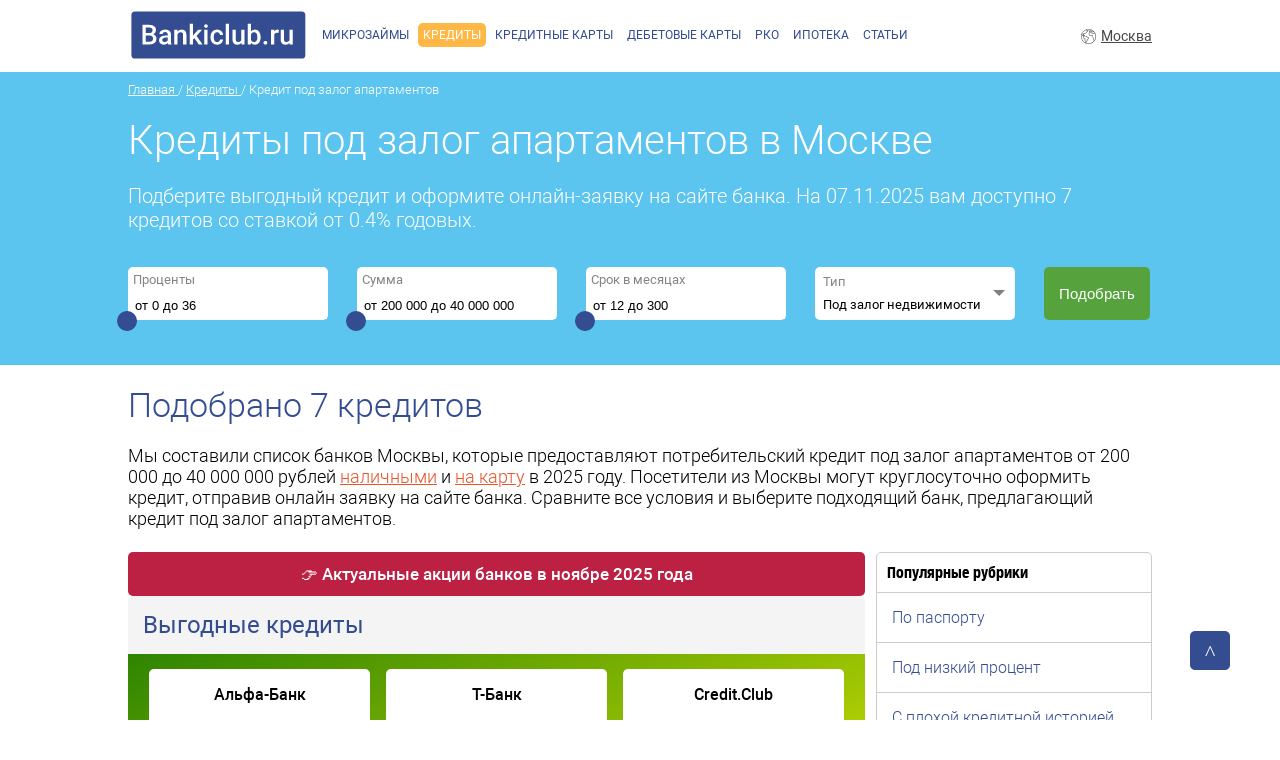

--- FILE ---
content_type: text/html; charset=UTF-8
request_url: https://moskva.bankiclub.ru/credit/pod-zalog-apartamentov/
body_size: 17370
content:

<!DOCTYPE html>
<html lang="ru">
<head>
  <title>Кредиты под залог апартаментов в Москве от 0.4% годовых — 7 предложений, взять кредит под залог апартаментов в банках Москвы</title>
  <meta name="description" content="Мы составили список банков Москвы, которые предоставляют потребительский кредит под залог апартаментов от 200 000 до 40 000 000 рублей наличными и на карту в 2025 году.">
  <meta name="viewport" content="width=device-width, initial-scale=1">
  <link rel="stylesheet preload" href="/css/jquery-ui.css" type="text/css" as="style">
  <link rel="stylesheet" href="/css/swiper.min.css">
	<link href="/css/style-credit-new.css" type="text/css" rel="stylesheet">
  <link rel="shortcut icon" href="/favicon.ico">
  <link rel="icon" type="image/png" sizes="32x32" href="/favicon-32x32.png">
  <link rel="icon" type="image/png" sizes="16x16" href="/favicon-16x16.png">
  <link rel="icon" href="/favicon.svg" type="image/svg">
  <link rel="apple-touch-icon" sizes="180x180" href="/apple-touch-icon.png">
  <link rel="manifest" href="/site.webmanifest">
  <link rel="mask-icon" href="/safari-pinned-tab.svg" color="#344d90">
  <meta name="msapplication-TileColor" content="#344d90">
  <meta name="theme-color" content="#ffffff">
  <link rel='stylesheet' media='(max-width: 1023px)' href='/css/mobile-credit-new.css' />
  <link rel='stylesheet' media='(max-width: 1023px)' href='/css/hc-offcanvas-nav.css' />
  <link rel='stylesheet' media='(min-width: 1023px) and (max-width: 1065px)' href='/css/mobile-credit-1024.css' />
  <meta name="yandex-verification" content="708b8a70b31f952d" />
    <link rel="canonical" href="https://moskva.bankiclub.ru/credit/pod-zalog-apartamentov/"/>
  <meta http-equiv="Content-Security-Policy" content="default-src 'none';font-src 'self' data: use.fontawesome.com;script-src 'self' 'nonce-f896c043' ajax.googleapis.com mc.yandex.ru www.google.com unpkg.com www.gstatic.com content.mql5.com use.fontawesome.com;img-src 'self' mc.yandex.ru ad.admitad.com cdn.admitad-connect.com content.mql5.com;connect-src 'self' mc.yandex.ru;child-src 'self';frame-src 'self' www.google.com mc.yandex.ru;style-src 'self' 'unsafe-inline' 'unsafe-eval' unpkg.com use.fontawesome.com;media-src 'self';object-src;manifest-src 'self';" />
      <meta property="og:locale" content="ru_RU" />
    <meta property="og:type" content="website" />
    <meta property="og:title" content="Кредиты под залог апартаментов в Москве от 0.4% годовых — 7 предложений, взять кредит под залог апартаментов в банках Москвы" />
    <meta property="og:description" content="Мы составили список банков Москвы, которые предоставляют потребительский кредит под залог апартаментов от 200 000 до 40 000 000 рублей наличными и на карту в 2025 году." />
    <meta property="og:url" content="https://moskva.bankiclub.ru/credit/pod-zalog-apartamentov/" />
    <meta property="og:site_name" content="BankiClub.ru" />
    <meta property="article:modified_time" content="2023-04-16T10:05:42+03:00" />
    <meta property="og:image" content="https://moskva.bankiclub.ru/images/zaim/credit.png" />
    <meta property="og:image:width" content="527" />
    <meta property="og:image:height" content="252" />
    <meta property="og:image:type" content="image/png" />
    <!-- Load jQuery -->
  <script src="https://ajax.googleapis.com/ajax/libs/jquery/2.0.3/jquery.min.js"></script>
  <script defer="" src="https://ajax.googleapis.com/ajax/libs/jqueryui/1.12.1/jquery-ui.min.js"></script>
  <script defer="" src="/js/jquery.ui.touch-punch.min.js"></script>
  <script defer="" src="/js/hc-offcanvas-nav.js"></script>
  <script defer="" src="https://www.google.com/recaptcha/api.js?render=6Lc0spMUAAAAAN4akWdSJF49dvtq-gmXb_0vDfTu"></script>
  <!-- Add OuiBounce JS -->
  <script src="/js/ouibounce.js"></script>
  
  <script type="application/ld+json">
  {
    "@context": "https://schema.org",
    "@type": "Organization",
    "name": "BankiClub.ru",
    "url": "https://bankiclub.ru",
    "logo": "https://bankiclub.ru/img/banki.png",
    "contactPoint": {
      "@type": "ContactPoint",
      "telephone": "+7-999-585-30-47",
      "contactType": "customer service",
      "areaServed": "RU",
      "availableLanguage": "Russian"
    }
  }
  </script>
  
</head>
<body>

<div class="header-line">
  <nav id="main-nav">
  <ul class="first-nav">
    <li class="cryptocurrency">
      <a href="#" target="_blank" rel="nofollow">Микрозаймы</a>
      <ul>
        <li><a href="/zaim/" rel="nofollow">Займы на карту</a></li>
        <li><a href="/zaim/zaim-novye-mfo-2018/" rel="nofollow">Новые МФО 2025 года</a></li>
        <li><a href="/zaim/zaim-bez-procentov/" rel="nofollow">Без процентов</a></li>
        <li><a href="/zaim/zaim-bez-otkaza/" rel="nofollow">Без отказа</a></li>
        <li><a href="/zaim/zaim-po-passportu/" rel="nofollow">По паспорту</a></li>
        <li><a href="/zaim/zaim-nalichnymi/" rel="nofollow">Наличными</a></li>
        <li><a href="/credit/pod-zalog-pts/" rel="nofollow">Под залог ПТС</a></li>
        <li><a href="/credit/pod-zalog-nedvigimosti/" rel="nofollow">Под залог недвижимости</a></li>
        <li><a href="/zaim/zaim-na-qiwi/" rel="nofollow">На QIWI кошелёк</a></li>
        <li><a href="/zaim/zaim-bez-proverki-kreditnoy-istorii/" rel="nofollow">Без проверки</a></li>
      </ul>
    </li>
  </ul>
  <ul class="second-nav">
    <li class="cryptocurrency">
      <a href="#" target="_blank" rel="nofollow">Кредиты</a>
      <ul>
        <li><a href="/credit/" rel="nofollow">Потребительские</a></li>
        <li><a href="/credit/autocredit/" rel="nofollow">Автокредиты</a></li>
        <li><a href="/credit/refinansirovanie/" rel="nofollow">Рефинансирование</a></li>
        <li><a href="/credit/pod-zalog-pts/" rel="nofollow">Под залог ПТС</a></li>
        <li><a href="/credit/pod-zalog-nedvigimosti/" rel="nofollow">Под залог недвижимости</a></li>
        <li><a href="/credit/pensioneram/" rel="nofollow">Пенсионерам</a></li>
      </ul>
    </li>
  </ul>
  <ul class="first-nav">
    <li class="cryptocurrency">
      <a href="#" target="_blank" rel="nofollow">Кредитные карты</a>
      <ul>
        <li><a href="/creditcards/" rel="nofollow">Кредитные карты</a></li>
        <li><a href="/creditcards/kreditnye-karty-luchshie/" rel="nofollow">Лучшие</a></li>
        <li><a href="/creditcards/kreditnye-karty-rassrochki/" rel="nofollow">Карты рассрочки</a></li>
        <li><a href="/creditcards/po-pasportu/" rel="nofollow">По паспорту</a></li>
        <li><a href="/creditcards/kreditnye-karty-s-plohoj-kreditnoj-istoriej/" rel="nofollow">С плохой кредитной историей</a></li>
        <li><a href="/creditcards/dlja-snjatija-nalichnykh/" rel="nofollow">Со снятием наличных</a></li>
        <li><a href="/creditcards/kreditnye-karty-s-keshbekom/" rel="nofollow">С кэшбэком</a></li>
        <li><a href="/creditcards/kreditnye-karty-s-besplatnym-obsluzhivaniem/" rel="nofollow">С бесплатным обслуживанием</a></li>
        <li><a href="/creditcards/kreditnye-karty-s-18-let/" rel="nofollow">С 18 лет</a></li>
        <li><a href="/creditcards/kreditnye-karty-dlya-puteshestviy/" rel="nofollow">Для путешествий</a></li>
        <li><a href="/creditcards/kreditnye-karty-mir/" rel="nofollow">Кредитные карты МИР</a></li>
        <li><a href="/creditcards/s-dostavkoj-na-dom/" rel="nofollow">С доставкой на дом</a></li>
      </ul>
    </li>
  </ul>
  <ul class="first-nav">
    <li class="cryptocurrency">
      <a href="#" target="_blank" rel="nofollow">Дебетовые карты</a>
      <ul>
        <li><a href="/debetcards/" rel="nofollow">Дебетовые карты</a></li>
        <li><a href="/debetcards/luchshie-debetovye-karty/" rel="nofollow">Лучшие</a></li>
        <li><a href="/debetcards/debetovye-karty-s-procentom-na-ostatok/" rel="nofollow">С процентом на остаток</a></li>
        <li><a href="/debetcards/debetovye-karty-s-keshbekom/" rel="nofollow">С кэшбэком</a></li>
        <li><a href="/debetcards/debetovye-karty-s-besplatnim-obslugivaniem/" rel="nofollow">С бесплатным обслуживанием</a></li>
        <li><a href="/debetcards/debetovye-karty-s-milyami/" rel="nofollow">С милями</a></li>
        <li><a href="/debetcards/debetovye-karty-dlya-pensionerov/" rel="nofollow">Для пенсионеров</a></li>
        <li><a href="/debetcards/debetovye-karty-dlya-detey/" rel="nofollow">Для детей</a></li>
        <li><a href="/debetcards/debetovye-karty-dlya-puteshestviy/" rel="nofollow">Для путешествий</a></li>
        <li><a href="/debetcards/debetovye-karty-s-dostavkoy-na-dom/" rel="nofollow">С доставкой на дом</a></li>
        <li><a href="/debetcards/debetovye-karty-s-overdraftom/" rel="nofollow">С овердрафтом</a></li>
        <li><a href="/debetcards/debetovye-karty-visa/" rel="nofollow">Карты Visa</a></li>
        <li><a href="/debetcards/debetovye-karty-mastercard/" rel="nofollow">Карты Mastercard</a></li>
        <li><a href="/debetcards/debetovye-karty-mir/" rel="nofollow">Карты Мир</a></li>
        <li><a href="/debetcards/debetovye-karty-virtualnye/" rel="nofollow">Виртуальные</a></li>
      </ul>
    </li>
  </ul>
  <ul class="first-nav">
    <li class="cryptocurrency">
      <a href="#" target="_blank" rel="nofollow">РКО</a>
      <ul>
        <li><a href="/rkos/" rel="nofollow">РКО</a></li>
        <li><a href="/rkos/" rel="nofollow">Для юридических лиц</a></li>
        <li><a href="/rkos/rko-dlya-ip/" rel="nofollow">РКО для ИП</a></li>
        <li><a href="/rkos/rko-dlya-ooo/" rel="nofollow">РКО для ООО</a></li>
        <li><a href="/rkos/rko-za-1-den/" rel="nofollow">За один день</a></li>
        <li><a href="/rkos/rko-s-procentami-na-ostatok/" rel="nofollow">С процентами на остаток</a></li>
        <li><a href="/rkos/rko-s-besplatnim-obslugivaniem/" rel="nofollow">С бесплатным обслуживанием</a></li>
        <li><a href="/rkos/rko-online/" rel="nofollow">Открыть счёт онлайн</a></li>
        <li><a href="/rkos/rko-dlya-snt/" rel="nofollow">Для СНТ</a></li>
        <li><a href="/rkos/rko-dlya-malogo-biznesa/" rel="nofollow">Для малого бизнеса</a></li>
        <li><a href="/rkos/ekvaring-dlya-ip/" rel="nofollow">Эквайринг для ИП и ООО</a></li>
        <li><a href="/rkos/banki-rko/" rel="nofollow">Банки с РКО</a></li>
        <li><a href="/rkos/bank-dlya-urlic/" rel="nofollow">Банки для юр лиц</a></li>
        <li><a href="/rkos/bank-dlya-ip/" rel="nofollow">Банки для ИП</a></li>
        <li><a href="/rkos/bank-dlya-ooo/" rel="nofollow">Банки для ООО</a></li>
      </ul>
    </li>
  </ul>
  <ul class="first-nav">
    <li class="cryptocurrency">
      <a href="/mortgage/" rel="nofollow">Ипотека</a>
    </li>
  </ul>

  <ul class="first-nav">
    <li class="cryptocurrency">
      <a href="#" target="_blank" rel="nofollow">Статьи</a>
      <ul>
        <li><a href="https://bankiclub.ru/articles/" rel="nofollow">Все статьи</a></li>
        <li><a href="https://bankiclub.ru/category/novosti/" rel="nofollow">Новости</a></li>
        <li><a href="https://bankiclub.ru/category/bankovskie-karty/debetovye-karty/" rel="nofollow">Дебетовые карты</a></li>
        <li><a href="https://bankiclub.ru/category/bankovskie-karty/kreditnye-karty/" rel="nofollow">Кредитные карты</a></li>
        <li><a href="https://bankiclub.ru/category/biznes/" rel="nofollow">Бизнес</a></li>
        <li><a href="https://bankiclub.ru/category/vklady/" rel="nofollow">Вклады</a></li>
        <li><a href="https://bankiclub.ru/category/investitsii/" rel="nofollow">Инвестиции</a></li>
        <li><a href="https://bankiclub.ru/category/ipoteka/" rel="nofollow">Ипотека</a></li>
        <li><a href="https://bankiclub.ru/category/kredity/potrebitelskie/" rel="nofollow">Кредиты</a></li>
        <li><a href="https://bankiclub.ru/category/kredity/mikrozajmy/" rel="nofollow">Микрозаймы</a></li>
        <li><a href="https://bankiclub.ru/category/kredity/avtokredity/" rel="nofollow">Автокредиты</a></li>
        <li><a href="https://bankiclub.ru/category/kursy-valyut/" rel="nofollow">Курсы валют</a></li>
        <li><a href="https://bankiclub.ru/category/raznye/" rel="nofollow">Разные</a></li>
        <li><a href="https://bankiclub.ru/category/strahovanie/" rel="nofollow">Страхование</a></li>
        <li><a href="https://bankiclub.ru/category/finansovaya-gramotnost/" rel="nofollow">Финансовая грамотность</a></li>
      </ul>
    </li>
  </ul>

  <ul class="first-nav">
    <li class="cryptocurrency">
      <form method="get" class="searchform" action="https://bankiclub.ru/" role="search">
        <div>
          <div class="dashicons dashicons-search"></div>
          <input type="text" class="field" name="s" placeholder="Поиск">
          <input type="submit" class="searchsubmit" value="Ок">
        </div>
      </form>
    </li>
  </ul>
</nav>
<div></div>
<a class="toggle"><span></span></a>  <div class="header-line-center">
    <a href="/" class="logo-link">
      <svg id="logo" data-name="logo" xmlns="http://www.w3.org/2000/svg" width="180" height="50" viewBox="0 0 241 69">
        <defs>
          <style>
            .cls-1 {
              fill: #344d90;
            }

            .cls-2 {
              fill: #fefeff;
              fill-rule: evenodd;
            }
          </style>
        </defs>
        <rect id="Bankiclub" data-name="Bankiclub" class="cls-1" x="1" y="2" width="240" height="65" rx="5" ry="5"/>
        <path id="Bankiclub.ru" class="cls-2" d="M26.085,47.5q4.546,0,6.986-2.041a7.192,7.192,0,0,0,2.44-5.845,6.512,6.512,0,0,0-1.2-3.943,5.965,5.965,0,0,0-3.386-2.236,6.448,6.448,0,0,0,2.932-2.3,5.834,5.834,0,0,0,1-3.34,6.47,6.47,0,0,0-2.394-5.474q-2.394-1.837-6.977-1.837H16.233V47.5h9.853Zm0.445-12.19q4.3,0.093,4.3,4.3a3.843,3.843,0,0,1-1.243,3.043,5.045,5.045,0,0,1-3.451,1.095H20.927V35.31h5.6Zm-5.6-11.04h4.565a5.762,5.762,0,0,1,3.553.891,3.447,3.447,0,0,1,1.141,2.895,3.4,3.4,0,0,1-1.234,2.811,5.321,5.321,0,0,1-3.423.993h-4.6V24.27ZM56.367,47.5V47.185a10.259,10.259,0,0,1-.761-4.323V33.807a6.32,6.32,0,0,0-2.152-4.982,8.426,8.426,0,0,0-5.622-1.772,10.462,10.462,0,0,0-4.2.816,7.3,7.3,0,0,0-2.978,2.254,5,5,0,0,0-1.095,3.089h4.509a2.383,2.383,0,0,1,.983-1.957,3.972,3.972,0,0,1,2.524-.77,3.458,3.458,0,0,1,2.653.937,3.517,3.517,0,0,1,.872,2.5v1.317H48.333q-4.435,0-6.819,1.716a5.7,5.7,0,0,0-2.384,4.926,5.521,5.521,0,0,0,1.911,4.268,7.585,7.585,0,0,0,10.205-.52,6.951,6.951,0,0,0,.519,1.874h4.6ZM44.5,43.483a2.634,2.634,0,0,1-.863-2.069A2.825,2.825,0,0,1,44.9,38.946a6.647,6.647,0,0,1,3.767-.872H51.1v3.785A4.338,4.338,0,0,1,49.325,43.6a5.126,5.126,0,0,1-2.514.649A3.34,3.34,0,0,1,44.5,43.483ZM60.263,27.424V47.5h4.509V33.213a4.345,4.345,0,0,1,4.063-2.468,3.474,3.474,0,0,1,2.7.918,4.136,4.136,0,0,1,.826,2.83V47.5H76.87V34.233q-0.111-7.181-6.383-7.181a7.219,7.219,0,0,0-5.845,2.691l-0.13-2.319H60.263ZM93.94,47.5h5.214L90.9,35.792l7.459-8.368H92.938L87.39,33.677,85.98,35.44V19H81.471V47.5H85.98V40.95l2-2.06Zm12.153-20.076h-4.509V47.5h4.509V27.424Zm-4.128-3.516a2.506,2.506,0,0,0,1.883.677,2.54,2.54,0,0,0,1.893-.677,2.321,2.321,0,0,0,.668-1.7,2.376,2.376,0,0,0-.668-1.726,2.521,2.521,0,0,0-1.893-.687,2.488,2.488,0,0,0-1.883.687,2.394,2.394,0,0,0-.659,1.726A2.338,2.338,0,0,0,101.965,23.908Zm13.879,18.759a8.225,8.225,0,0,1-1.178-4.871V37.072a8.09,8.09,0,0,1,1.206-4.815,3.967,3.967,0,0,1,3.377-1.586,3.794,3.794,0,0,1,2.811,1.113,4.135,4.135,0,0,1,1.178,2.839h4.249a7.476,7.476,0,0,0-2.366-5.483,8.248,8.248,0,0,0-5.835-2.087,8.482,8.482,0,0,0-6.68,2.755,10.638,10.638,0,0,0-2.449,7.338V37.61a10.814,10.814,0,0,0,2.468,7.533,8.558,8.558,0,0,0,6.679,2.727,8.847,8.847,0,0,0,4.045-.946,7.671,7.671,0,0,0,2.969-2.57,6.625,6.625,0,0,0,1.169-3.5h-4.249a3.363,3.363,0,0,1-1.188,2.431,4.075,4.075,0,0,1-2.8.983A3.963,3.963,0,0,1,115.844,42.667ZM135.688,19h-4.509V47.5h4.509V19ZM152.87,47.5h4.249V27.424H152.61V41.841Q151.46,44.2,148.175,44.2,145,44.2,145,40.375V27.424h-4.508V40.431a8.127,8.127,0,0,0,1.679,5.529,6.231,6.231,0,0,0,4.945,1.911,6.992,6.992,0,0,0,5.64-2.338Zm26.459-10.094q0-4.9-2.1-7.626a6.877,6.877,0,0,0-5.771-2.728,6.528,6.528,0,0,0-5.251,2.3V19H161.7V47.5h4.082l0.222-2.171a6.549,6.549,0,0,0,5.493,2.542,6.8,6.8,0,0,0,5.742-2.765,12.057,12.057,0,0,0,2.088-7.44v-0.26Zm-4.509.445a8.259,8.259,0,0,1-1.188,4.769,3.8,3.8,0,0,1-3.265,1.577,4.23,4.23,0,0,1-4.157-2.616V33.306a4.187,4.187,0,0,1,4.12-2.561,3.831,3.831,0,0,1,3.339,1.633,8.523,8.523,0,0,1,1.151,4.9v0.575Zm9.166,5.613a2.481,2.481,0,0,0-.687,1.791,2.353,2.353,0,0,0,.7,1.763,3.04,3.04,0,0,0,3.86-.009,2.4,2.4,0,0,0,.686-1.753,2.484,2.484,0,0,0-.686-1.791,2.576,2.576,0,0,0-1.948-.714A2.55,2.55,0,0,0,183.986,43.464Zm20.262-16.152a4.226,4.226,0,0,0-1.6-.26,5.079,5.079,0,0,0-4.527,2.616l-0.112-2.245h-4.305V47.5h4.509V33.77a4.137,4.137,0,0,1,4.175-2.375,11.166,11.166,0,0,1,1.837.148Zm15.1,20.188H223.6V27.424h-4.509V41.841q-1.15,2.357-4.434,2.356-3.173,0-3.173-3.822V27.424h-4.509V40.431a8.132,8.132,0,0,0,1.679,5.529,6.233,6.233,0,0,0,4.945,1.911,6.994,6.994,0,0,0,5.641-2.338Z"/>
      </svg>
    </a>

<!-- OuiBounce Modal  -->
<!--<div id="ouibounce-modal" class="JsTelegram">
  <div class="underlay"></div>
  <div class="modal">

    <a href="https://t.me/bankiclub" target="_blank" rel="nofollow noopener"><img src="/img/tg.jpg" class="modal-img"></a>

    <div class="modal-footer">
    <p>&#215;</p>
    </div>
    <div class="modal-title">
    <h3>Мы Вконтакте!</h3>
    </div>

    <div class="modal-body">

    <div class="modal-firm-list">
    <h2 class="vk-title-modal"></h2>
    <span class="vk-slogan-modal">Возьми займ с помощью бота по выдаче займов, акции от МФО и розыгрыши</span>
    <a href="https://vk.com/zaim_bankiclub" target="_blank" rel="nofollow" class="vk-link">Подписаться</a>
    <div id="vk_groups_modal"></div>
    </div>

    </div>

    <div class="modal-footer">
    <p>&#215;</p>
    </div>
  </div>
</div>-->
<!-- Example page JS        -->
<!-- Used to fire the modal -->

<script nonce="f896c043">
  // if you want to use the 'fire' or 'disable' fn,
  // you need to save OuiBounce to an object
  $('body').on('click', function() {
    $('#ouibounce-modal').hide();
  });
  $('#ouibounce-modal .modal-footer').on('click', function() {
    $('#ouibounce-modal').hide();
  });
  $('.JsShowCities').on('click', function(e) {
    e.preventDefault();
    $('#ouibounce-modal-cities').show();
  });
  $('#ouibounce-modal .modal').on('click', function(e) {
    e.stopPropagation();
  });
</script>




    <div class="menu">
	<ul class="menu-ul">
		<li class="menu-ul-li"><a href="/zaim/" class="menu-ul-li-link">Микрозаймы</a></li>
		<li class="menu-ul-li menu-ul-li-active"><a href="/credit/" class="menu-ul-li-link">Кредиты</a></li>
		<li class="menu-ul-li"><a href="/creditcards/" class="menu-ul-li-link">Кредитные карты</a></li>
		<li class="menu-ul-li"><a href="/debetcards/" class="menu-ul-li-link">Дебетовые карты</a></li>
		<li class="menu-ul-li"><a href="/rkos/" class="menu-ul-li-link">РКО</a></li>
		<li class="menu-ul-li"><a href="/mortgage/" class="menu-ul-li-link">Ипотека</a></li>
		<li class="menu-ul-li"><a href="https://bankiclub.ru/articles/" class="menu-ul-li-link">Статьи</a></li>
	</ul>
</div>    <span class="header-line-center-city"><a class="JsShowCities" href="#">Москва</a></span>
  </div>
</div>
<div class="wrapper">
  <div class="wrapper-center">
    <nav itemscope="" itemtype="https://schema.org/BreadcrumbList">
      <span itemprop="itemListElement" itemscope="" itemtype="https://schema.org/ListItem">
        <a class="nav-link" itemprop="item" href="/">
          <span itemprop="name">Главная</span>
        </a> 
        <meta content="1" itemprop="position">
      </span>
                    / <span itemprop="itemListElement" itemscope="" itemtype="https://schema.org/ListItem">
                    <a class="nav-link" itemprop="item" href="/credit/">
                      <span itemprop="name">Кредиты</span>
                    </a>
                    <meta content="2" itemprop="position">
        </span>
                      / <span itemprop="itemListElement" itemscope="" itemtype="https://schema.org/ListItem">
                      <span itemprop="name">Кредит под залог апартаментов</span>
                    <meta content="3" itemprop="position">
        </span>
                  </nav>
    <h1 class="heading-h1">Кредиты под залог апартаментов в Москве</h1>
  </div>
</div>
<div id="JsZaimFilter" data-type-id="2" class="filter" data-design="1">
  <div class="filter-center">
    <p class="filter-text">Подберите выгодный кредит и оформите онлайн-заявку на сайте банка. На 07.11.2025 вам доступно 7 кредитов со ставкой от 0.4% годовых.</p>
		<div class="filter-form">
			
    <div class="selectbox">
      <label class="selectbox-label" for="percent">Проценты</label>
      <div class="JsZaimFilterSum ZaimFilterRange" data-name="percent"
      data-min="0.4" data-max="36">
        <input type="text" name="percent" class="JsZaimFilterSumInput selectbox-input" placeholder="от 0 до 36" value="" id="percent">
        <div class="JsZaimFilterSumSlider"></div>
      </div>
    </div>
    <div class="selectbox">
      <label class="selectbox-label" for="sum">Сумма</label>
      <div class="JsZaimFilterSum ZaimFilterRange" data-name="sum"
      data-min="200000" data-max="40000000">
        <input type="text" name="sum" class="JsZaimFilterSumInput selectbox-input" placeholder="от 200 000 до 40 000 000" value="" id="sum">
        <div class="JsZaimFilterSumSlider"></div>
      </div>
    </div>
    <div class="selectbox">
      <label class="selectbox-label" for="term">Срок в месяцах</label>
      <div class="JsZaimFilterSum ZaimFilterRange" data-name="term"
      data-min="12" data-max="300">
        <input type="text" name="term" class="JsZaimFilterSumInput selectbox-input" placeholder="от 12 до 300" value="" id="term">
        <div class="JsZaimFilterSumSlider"></div>
      </div>
    </div>			<div class="selectbox JsSelectbox">
				<div class="selectbox-head">
					<div class="selectbox-head-select JsSelectboxButton JsSelectboxButtonClose">
						<div class="selectbox-head-select-title">Тип</div>
						<div class="selectbox-head-select-default JsSelectboxTitleDefault">Любой</div>
						<div class="selectbox-head-select-checked JsSelectboxTitleChecked" style="display: none;"></div>
					</div>
				</div>
				<div class="selectbox-body JsSelectboxBody JsZaimFilterCheckbox" data-id="category_id" style="display: none;">
					<ul class="selectbox-body-list">
                          <li class="selectbox-body-list-item">
                <input type="radio" name="filter_category_id"
                id="filter-category_id-3" value="3" class="JsSelectboxCheckbox filter-input JsZaimFilterOption" >
                <label class="filter-label JsSelectboxCheckboxLabelcashback" for="filter-category_id-3">Потребительский кредит</label>
              </li>
                          <li class="selectbox-body-list-item">
                <input type="radio" name="filter_category_id"
                id="filter-category_id-4" value="4" class="JsSelectboxCheckbox filter-input JsZaimFilterOption" >
                <label class="filter-label JsSelectboxCheckboxLabelcashback" for="filter-category_id-4">Рефинансирование</label>
              </li>
                          <li class="selectbox-body-list-item">
                <input type="radio" name="filter_category_id"
                id="filter-category_id-5" value="5" class="JsSelectboxCheckbox filter-input JsZaimFilterOption" >
                <label class="filter-label JsSelectboxCheckboxLabelcashback" for="filter-category_id-5">Под залог ПТС</label>
              </li>
                          <li class="selectbox-body-list-item">
                <input type="radio" name="filter_category_id"
                id="filter-category_id-6" value="6" class="JsSelectboxCheckbox filter-input JsZaimFilterOption" checked>
                <label class="filter-label JsSelectboxCheckboxLabelcashback" for="filter-category_id-6">Под залог недвижимости</label>
              </li>
                          <li class="selectbox-body-list-item">
                <input type="radio" name="filter_category_id"
                id="filter-category_id-8" value="8" class="JsSelectboxCheckbox filter-input JsZaimFilterOption" >
                <label class="filter-label JsSelectboxCheckboxLabelcashback" for="filter-category_id-8">Автокредиты</label>
              </li>
                          <li class="selectbox-body-list-item">
                <input type="radio" name="filter_category_id"
                id="filter-category_id-9" value="9" class="JsSelectboxCheckbox filter-input JsZaimFilterOption" >
                <label class="filter-label JsSelectboxCheckboxLabelcashback" for="filter-category_id-9">Для бизнеса</label>
              </li>
            					</ul>
				</div>
			</div>
			<input type="submit" name="commit" value="Подобрать" class="filter-button" id="JsZaimFilterButton" data-disable-with="Фильтрация...">
		</div>
  </div>
</div>


<div class="contaner">
  <h2 class="heading-h2">Подобрано <span class="JsZaimCountShow">7 кредитов</span></h2>

  <div class="text-top-description"><p class="text-top-description">Мы составили список банков Москвы, которые предоставляют потребительский кредит под залог апартаментов от 200 000 до 40 000 000 рублей <a href="/credit/nalichnimi/">наличными</a> и <a href="/credit/na-kartu/">на карту</a> в 2025 году. Посетители из Москвы могут круглосуточно оформить кредит, отправив онлайн заявку на сайте банка. Сравните все условия и выберите подходящий банк, предлагающий кредит под залог апартаментов.</p></div>


<div class="firm-list">
    <div class="all-zaim">

  <div class="block-promo"><a href="https://bankiclub.ru/aktsii-bankov/?utm_source=vitrina-nedvigimost&utm_campaign=promo">👉 Актуальные акции банков в ноябре 2025 года</a></div>


  
  <div class="offer-ads-block">
  <h2 class="offer-ads-block-h2">Выгодные кредиты</h2>
  <div class="offer-ads">
    <div class="offer-ads-width">
          <div class="offer-container-item-ads">
        <p class="swiper-slide-name">Альфа-Банк</p>
                        <img data-src="/images/zaim/367/prev.jpg" class="offer-container-item-ads-img lazyload" alt="Альфа-Банк - С высокой вероятностью одобрения">
                          <p class="swiper-slide-first">Лучшее предложение</p>
                        <!--<p class="swiper-slide-zero">от 18.8%</p>-->
                <p class="swiper-slide-summa">Сумма до 30 000 000 руб.</p>
                <p class="swiper-slide-date">Срок до 15 лет</p>
        <button class="swiper-slide-button JsOfferRedirect" data-url="offers_367" data-goal="realty-profit-1">
          Оформить кредит        </button>
      </div>
                <div class="offer-container-item-ads">
        <p class="swiper-slide-name">Т-Банк</p>
                        <img data-src="/images/zaim/121/prev.jpg" class="offer-container-item-ads-img lazyload" alt="Т-Банк - До 30 000 000 ₽ без справок и поручителей">
                          <p class="swiper-slide-first">Лучшее предложение</p>
                        <!--<p class="swiper-slide-zero">от 21.9%</p>-->
                <p class="swiper-slide-summa">Сумма до 30 000 000 руб.</p>
                <p class="swiper-slide-date">Срок до 15 лет</p>
        <button class="swiper-slide-button JsOfferRedirect" data-url="offers_121" data-goal="realty-profit-2">
          Оформить кредит        </button>
      </div>
                <div class="offer-container-item-ads">
        <p class="swiper-slide-name">Credit.Club</p>
                        <img data-src="/images/zaim/310/prev.jpg" class="offer-container-item-ads-img lazyload" alt="Credit.Club - Комфортнее, чем в банке">
                          <p class="swiper-slide-first">Лучшее предложение</p>
                        <!--<p class="swiper-slide-zero">от 0.4%</p>-->
                <p class="swiper-slide-summa">Сумма до 15 000 000 руб.</p>
                <p class="swiper-slide-date">Срок до 20 лет</p>
        <button class="swiper-slide-button JsOfferRedirect" data-url="offers_310" data-goal="realty-profit-3">
          Оформить кредит        </button>
      </div>
              </div>
  </div>
</div>

  <div class="firm-list JsScrolling" id="JsZaimList" data-limit="10" data-design="1" data-type="2" data-options="6">
                      <div class="firm-item-highlight">
    <div class="firm-item-h2">Альфа-Банк - <span class="zero">С высокой вероятностью одобрения</span></div>
  <div class="firm-item-reviews">
    <img data-src="/images/zaim/367/prev.jpg" class="firm-item-img lazyload" alt="Альфа-Банк - Потребительский кредит">
  </div>
  <div class="firm-item-block">
    <!--<div class="firm-item-terms-one">
            <span class="firm-item-icon firm-item-icon-rate"></span>
      Ставка - <span>от 18.8% до 33.9% в год</span>
    </div>-->
    <div class="firm-item-terms-one">
            <span class="firm-item-icon firm-item-icon-amount"></span>
      Сумма -  <span>от 500 000 до 30 000 000 руб.</span>
    </div>
    <div class="firm-item-terms-one">
            <span class="firm-item-icon firm-item-icon-term"></span>
      Возраст - <span>от 21+ лет</span>
    </div>
    <div class="firm-item-terms-one">
      <span class="firm-item-icon firm-item-icon-cash"></span>
      Рассмотрение - <span>От 1 до 5 дней</span>
    </div>
    <div class="firm-item-terms-one">
            <span class="firm-item-icon firm-item-icon-age"></span>
      Срок - <span>от 1 до 15 лет</span>
    </div>
    <div class="firm-item-terms-one">
            <span class="firm-item-icon firm-item-icon-time"></span>
      Получение - <span>Онлайн</span>
    </div>
  </div>
  <div class="firm-item-button">
            <button class="firm-item-terms-button JsOfferRedirect" data-url="offers_367" data-goal="credit-offer-url">
      Оформить кредит    </button>
        <a href="https://bankiclub.ru/credit/pod-zalog-na-lyubye-tseli-ot-49/" rel="nofollow noopener" target="_blank" class="firm-item-terms-more JsYandexMetrikaGoal" data-goal="credit-offer-lk">Подробнее</a>
  </div>
</div>
<div class="firm-item">
    <div class="firm-item-h2">Т-Банк - <span class="zero">До 30 000 000 ₽ без справок и поручителей</span></div>
  <div class="firm-item-reviews">
    <img data-src="/images/zaim/121/prev.jpg" class="firm-item-img lazyload" alt="Т-Банк - Потребительский кредит">
  </div>
  <div class="firm-item-block">
    <!--<div class="firm-item-terms-one">
            <span class="firm-item-icon firm-item-icon-rate"></span>
      Ставка - <span>от 21.9% до 32.9% в год</span>
    </div>-->
    <div class="firm-item-terms-one">
            <span class="firm-item-icon firm-item-icon-amount"></span>
      Сумма -  <span>от 200 000 до 30 000 000 руб.</span>
    </div>
    <div class="firm-item-terms-one">
            <span class="firm-item-icon firm-item-icon-term"></span>
      Возраст - <span>от 18 до 70 лет</span>
    </div>
    <div class="firm-item-terms-one">
      <span class="firm-item-icon firm-item-icon-cash"></span>
      Рассмотрение - <span>Моментально</span>
    </div>
    <div class="firm-item-terms-one">
            <span class="firm-item-icon firm-item-icon-age"></span>
      Срок - <span>от 1 до 15 лет</span>
    </div>
    <div class="firm-item-terms-one">
            <span class="firm-item-icon firm-item-icon-time"></span>
      Получение - <span>Онлайн</span>
    </div>
  </div>
  <div class="firm-item-button">
            <button class="firm-item-terms-button JsOfferRedirect" data-url="offers_121" data-goal="credit-offer-url">
      Оформить кредит    </button>
        <a href="https://bankiclub.ru/credit/tinkoff-zalog-ned/" rel="nofollow noopener" target="_blank" class="firm-item-terms-more JsYandexMetrikaGoal" data-goal="credit-offer-lk">Подробнее</a>
  </div>
</div>
<div class="firm-item">
    <div class="firm-item-h2">Газпромбанк - <span class="zero">До 30 000 000 руб. </span></div>
  <div class="firm-item-reviews">
    <img data-src="/images/zaim/376/prev.jpg" class="firm-item-img lazyload" alt="Газпромбанк - Потребительский кредит">
  </div>
  <div class="firm-item-block">
    <!--<div class="firm-item-terms-one">
            <span class="firm-item-icon firm-item-icon-rate"></span>
      Ставка - <span>от 12.4% до 34.9% в год</span>
    </div>-->
    <div class="firm-item-terms-one">
            <span class="firm-item-icon firm-item-icon-amount"></span>
      Сумма -  <span>от 500 000 до 30 000 000 руб.</span>
    </div>
    <div class="firm-item-terms-one">
            <span class="firm-item-icon firm-item-icon-term"></span>
      Возраст - <span>от 20 до 70 лет</span>
    </div>
    <div class="firm-item-terms-one">
      <span class="firm-item-icon firm-item-icon-cash"></span>
      Рассмотрение - <span>1 - 5 рабочих дней</span>
    </div>
    <div class="firm-item-terms-one">
            <span class="firm-item-icon firm-item-icon-age"></span>
      Срок - <span>от 4 до 12 лет</span>
    </div>
    <div class="firm-item-terms-one">
            <span class="firm-item-icon firm-item-icon-time"></span>
      Получение - <span>Наличными</span>
    </div>
  </div>
  <div class="firm-item-button">
            <button class="firm-item-terms-button JsOfferRedirect" data-url="offers_376" data-goal="credit-offer-url">
      Оформить кредит    </button>
        <a href="https://bankiclub.ru/credit/gazprombank-pod-zalog/" rel="nofollow noopener" target="_blank" class="firm-item-terms-more JsYandexMetrikaGoal" data-goal="credit-offer-lk">Подробнее</a>
  </div>
</div>
<div class="firm-item">
    <div class="firm-item-h2">Credit.Club - <span class="zero">Комфортнее, чем в банке</span></div>
  <div class="firm-item-reviews">
    <img data-src="/images/zaim/310/prev.jpg" class="firm-item-img lazyload" alt="Credit.Club - Потребительский кредит">
  </div>
  <div class="firm-item-block">
    <!--<div class="firm-item-terms-one">
            <span class="firm-item-icon firm-item-icon-rate"></span>
      Ставка - <span>от 0.4% до 0.8% в год</span>
    </div>-->
    <div class="firm-item-terms-one">
            <span class="firm-item-icon firm-item-icon-amount"></span>
      Сумма -  <span>от 200 000 до 15 000 000 руб.</span>
    </div>
    <div class="firm-item-terms-one">
            <span class="firm-item-icon firm-item-icon-term"></span>
      Возраст - <span>от 18 до 65 лет</span>
    </div>
    <div class="firm-item-terms-one">
      <span class="firm-item-icon firm-item-icon-cash"></span>
      Рассмотрение - <span>1 - 2 дня</span>
    </div>
    <div class="firm-item-terms-one">
            <span class="firm-item-icon firm-item-icon-age"></span>
      Срок - <span>от 1 до 20 лет</span>
    </div>
    <div class="firm-item-terms-one">
            <span class="firm-item-icon firm-item-icon-time"></span>
      Получение - <span>Онлайн</span>
    </div>
  </div>
  <div class="firm-item-button">
            <button class="firm-item-terms-button JsOfferRedirect" data-url="offers_310" data-goal="credit-offer-url">
      Оформить кредит    </button>
        <a href="https://bankiclub.ru/credit/credit-club/" rel="nofollow noopener" target="_blank" class="firm-item-terms-more JsYandexMetrikaGoal" data-goal="credit-offer-lk">Подробнее</a>
  </div>
</div>
<div class="firm-item">
    <div class="firm-item-h2">Норвик Банк - <span class="zero">От 16.5%  годовых</span></div>
  <div class="firm-item-reviews">
    <img data-src="/images/zaim/138/prev.jpg" class="firm-item-img lazyload" alt="Норвик Банк - Потребительский кредит">
  </div>
  <div class="firm-item-block">
    <!--<div class="firm-item-terms-one">
            <span class="firm-item-icon firm-item-icon-rate"></span>
      Ставка - <span>от 16.5% до 36% в год</span>
    </div>-->
    <div class="firm-item-terms-one">
            <span class="firm-item-icon firm-item-icon-amount"></span>
      Сумма -  <span>от 500 000 до 20 000 000 руб.</span>
    </div>
    <div class="firm-item-terms-one">
            <span class="firm-item-icon firm-item-icon-term"></span>
      Возраст - <span>от 21 до 75 лет</span>
    </div>
    <div class="firm-item-terms-one">
      <span class="firm-item-icon firm-item-icon-cash"></span>
      Рассмотрение - <span>от 1  рабочего дня</span>
    </div>
    <div class="firm-item-terms-one">
            <span class="firm-item-icon firm-item-icon-age"></span>
      Срок - <span>от 1 до 20 лет</span>
    </div>
    <div class="firm-item-terms-one">
            <span class="firm-item-icon firm-item-icon-time"></span>
      Получение - <span>Наличными / Онлайн</span>
    </div>
  </div>
  <div class="firm-item-button">
            <button class="firm-item-terms-button JsOfferRedirect" data-url="offers_138" data-goal="credit-offer-url">
      Оформить кредит    </button>
        <a href="https://bankiclub.ru/credit/norvik-bank/" rel="nofollow noopener" target="_blank" class="firm-item-terms-more JsYandexMetrikaGoal" data-goal="credit-offer-lk">Подробнее</a>
  </div>
</div>
<div class="firm-item">
    <div class="firm-item-h2">Совкомбанк - <span class="zero">До 30 млн руб.</span></div>
  <div class="firm-item-reviews">
    <img data-src="/images/zaim/356/prev.jpg" class="firm-item-img lazyload" alt="Совкомбанк - Потребительский кредит">
  </div>
  <div class="firm-item-block">
    <!--<div class="firm-item-terms-one">
            <span class="firm-item-icon firm-item-icon-rate"></span>
      Ставка - <span>от 19.9% до 33.9% в год</span>
    </div>-->
    <div class="firm-item-terms-one">
            <span class="firm-item-icon firm-item-icon-amount"></span>
      Сумма -  <span>от 200 000 до 30 000 000 руб.</span>
    </div>
    <div class="firm-item-terms-one">
            <span class="firm-item-icon firm-item-icon-term"></span>
      Возраст - <span>от 20 до 85 лет</span>
    </div>
    <div class="firm-item-terms-one">
      <span class="firm-item-icon firm-item-icon-cash"></span>
      Рассмотрение - <span>До 3 дней</span>
    </div>
    <div class="firm-item-terms-one">
            <span class="firm-item-icon firm-item-icon-age"></span>
      Срок - <span>от 3 до 15 лет</span>
    </div>
    <div class="firm-item-terms-one">
            <span class="firm-item-icon firm-item-icon-time"></span>
      Получение - <span>Наличными / Онлайн</span>
    </div>
  </div>
  <div class="firm-item-button">
            <button class="firm-item-terms-button JsOfferRedirect" data-url="offers_356" data-goal="credit-offer-url">
      Оформить кредит    </button>
        <a href="https://bankiclub.ru/credit/pod-zalog-nedvizhimosti/" rel="nofollow noopener" target="_blank" class="firm-item-terms-more JsYandexMetrikaGoal" data-goal="credit-offer-lk">Подробнее</a>
  </div>
</div>
<div class="firm-item">
    <div class="firm-item-h2">Банк Зенит - <span class="zero">Под залог недвижимости до 40 млн.₽</span></div>
  <div class="firm-item-reviews">
    <img data-src="/images/zaim/255/prev.jpg" class="firm-item-img lazyload" alt="Банк Зенит - Потребительский кредит">
  </div>
  <div class="firm-item-block">
    <!--<div class="firm-item-terms-one">
            <span class="firm-item-icon firm-item-icon-rate"></span>
      Ставка - <span>от 25% до 32.6% в год</span>
    </div>-->
    <div class="firm-item-terms-one">
            <span class="firm-item-icon firm-item-icon-amount"></span>
      Сумма -  <span>от 500 000 до 40 000 000 руб.</span>
    </div>
    <div class="firm-item-terms-one">
            <span class="firm-item-icon firm-item-icon-term"></span>
      Возраст - <span>от 22 до 70 лет</span>
    </div>
    <div class="firm-item-terms-one">
      <span class="firm-item-icon firm-item-icon-cash"></span>
      Рассмотрение - <span>От 1 день</span>
    </div>
    <div class="firm-item-terms-one">
            <span class="firm-item-icon firm-item-icon-age"></span>
      Срок - <span>от 3 до 25 лет</span>
    </div>
    <div class="firm-item-terms-one">
            <span class="firm-item-icon firm-item-icon-time"></span>
      Получение - <span>Наличными</span>
    </div>
  </div>
  <div class="firm-item-button">
            <button class="firm-item-terms-button JsOfferRedirect" data-url="offers_255" data-goal="credit-offer-url">
      Оформить кредит    </button>
        <a href="https://bankiclub.ru/credit/zenit-credit-mortgage/" rel="nofollow noopener" target="_blank" class="firm-item-terms-more JsYandexMetrikaGoal" data-goal="credit-offer-lk">Подробнее</a>
  </div>
</div>
                                                                  </div>
    <h2 class="heading-articles">Статьи о кредитах</h2>
	<div class="articles-block">
		<div class="articles-offers">	
							<div class="articles-item">
					<a href="https://bankiclub.ru/kredity/kredity-pod-zalog-kvartiry-doma/" target="_blank" rel="nofollow noopener">
						<img class="lazyload" alt="Кредиты под залог квартиры или дома в 2024 году" title="Кредиты под залог квартиры или дома в 2024 году" data-src="/images/articles/17/kredity-pod-zalog-kvartiry-doma-v-2024.jpg">
					</a>
					<a class="articles-link" href="https://bankiclub.ru/kredity/kredity-pod-zalog-kvartiry-doma/" target="_blank" rel="nofollow noopener">
						Кредиты под залог квартиры или дома в 2024 году					</a>
				</div>
											<div class="articles-item">
					<a href="https://bankiclub.ru/kredity/potrebitelskie/kredity-pod-zalog-nedvizhimosti-obzor-bankov-usloviya-pod-kakoy-protsent-mozhno-poluchit/" target="_blank" rel="nofollow noopener">
						<img class="lazyload" alt="Кредиты под залог недвижимости — обзор банков" title="Кредиты под залог недвижимости — обзор банков" data-src="/images/articles/18/kredity-pod-zalog-nedvizhimosti-obzor-bankov-usloviya-pod-kakoy-protsent-mozhno-poluchit.jpg">
					</a>
					<a class="articles-link" href="https://bankiclub.ru/kredity/potrebitelskie/kredity-pod-zalog-nedvizhimosti-obzor-bankov-usloviya-pod-kakoy-protsent-mozhno-poluchit/" target="_blank" rel="nofollow noopener">
						Кредиты под залог недвижимости — обзор банков					</a>
				</div>
											<div class="articles-item">
					<a href="https://bankiclub.ru/kredity/kredity-nalichnymi-tolko-po-pasportu-v-2020-godu/" target="_blank" rel="nofollow noopener">
						<img class="lazyload" alt="Кредиты наличными только по паспорту в 2024 году" title="Кредиты наличными только по паспорту в 2024 году" data-src="/images/articles/19/kredity-nalichnymi-tolko-po-pasportu-v-2020-godu.jpg">
					</a>
					<a class="articles-link" href="https://bankiclub.ru/kredity/kredity-nalichnymi-tolko-po-pasportu-v-2020-godu/" target="_blank" rel="nofollow noopener">
						Кредиты наличными только по паспорту в 2024 году					</a>
				</div>
									</div>
    <a class="articles-block-link" href="https://bankiclub.ru/category/kredity/" target="_blank" rel="nofollow noopener">Все статьи</a>
	</div>
</div>
    <div class="sidebar">

	<div class="tags-card">	
		<span class="sidebar-title-deb">Популярные рубрики</span>
		<a href="/credit/po-pasportu/" class="tags-card-link">По паспорту</a>
		<a href="/credit/credit-pod-nizkiy-procent/" class="tags-card-link">Под низкий процент</a>
		<a href="/credit/s-plohoy-creditnoy-istoriey/" class="tags-card-link">С плохой кредитной историей</a>
		<a href="/credit/rabotaushim-neoficialno/" class="tags-card-link">Работающим неофициально</a>
		<a href="/credit/bez-spravki-o-dohodah/" class="tags-card-link">Без справки о доходах</a>
		<a href="/credit/po-2-dokumentam/" class="tags-card-link">По двум документам</a>
		<a href="/credit/bez-strahovki/" class="tags-card-link">Без страховки</a>
		<a href="/credit/nalichnimi/" class="tags-card-link">Наличными</a>
		<a href="/credit/pod-zalog-nedvigimosti/" class="tags-card-link">Под залог недвижимости</a>
		<a href="/credit/pod-zalog-pts/" class="tags-card-link">Под залог ПТС</a>
		<a href="/credit/pensioneram/" class="tags-card-link">Пенсионерам </a>
		<a href="/credit/refinansirovanie/" class="tags-card-link">Рефинансирование</a>
		<a href="/credit/autocredit/" class="tags-card-link">Автокредиты</a>
	</div>

  	<div class="top10">
  <span class="sidebar-title">ТОП-4 Банков</span>
		<ol class="sidebar-list">
							<li class="sidebar-list-item">
					<a class="sidebar-list-item-link JsYandexMetrikaGoal" data-goal="credit-sidebar-top10-1" href="https://bankiclub.ru/credit/pod-zalog-na-lyubye-tseli-ot-49/">
						Альфа-Банк 					</a>
				</li>
											<li class="sidebar-list-item">
					<a class="sidebar-list-item-link JsYandexMetrikaGoal" data-goal="credit-sidebar-top10-2" href="https://bankiclub.ru/credit/tinkoff-zalog-ned/">
						Т-Банк 					</a>
				</li>
											<li class="sidebar-list-item">
					<a class="sidebar-list-item-link JsYandexMetrikaGoal" data-goal="credit-sidebar-top10-3" href="https://bankiclub.ru/credit/credit-club/">
						Credit.Club 					</a>
				</li>
											<li class="sidebar-list-item">
					<a class="sidebar-list-item-link JsYandexMetrikaGoal" data-goal="credit-sidebar-top10-4" href="https://bankiclub.ru/credit/norvik-bank/">
						Норвик Банк 					</a>
				</li>
									 </ol>
  </div>
	
  <div id="aside1">
    <div class="wrapper-ads">
      <div class="swiper-container">
        <div class="swiper-wrapper swiper-wrapper-ads">
                      <div class="swiper-slide">
              <p class="swiper-slide-name">Альфа-Банк</p>
                                          <img data-src="/images/zaim/367/prev.jpg" class="swiper-slide-img lazyload" alt="Альфа-Банк - С высокой вероятностью одобрения">
              <p class="swiper-slide-first">Лучшее предложение</p>
                            <!--<p class="swiper-slide-zero">от 18.8%</p>-->
                            <p class="swiper-slide-summa">Сумма до 30 000 000 руб.</p>
                            <p class="swiper-slide-date">Срок до 15 лет</p>
              <button class="swiper-slide-button JsOfferRedirect" data-url="offers_367" data-goal="credit-sidebar-profit-1">
                Оформить кредит              </button>
            </div>
                                <div class="swiper-slide">
              <p class="swiper-slide-name">Т-Банк</p>
                                          <img data-src="/images/zaim/121/prev.jpg" class="swiper-slide-img lazyload" alt="Т-Банк - До 30 000 000 ₽ без справок и поручителей">
              <p class="swiper-slide-first">Лучшее предложение</p>
                            <!--<p class="swiper-slide-zero">от 21.9%</p>-->
                            <p class="swiper-slide-summa">Сумма до 30 000 000 руб.</p>
                            <p class="swiper-slide-date">Срок до 15 лет</p>
              <button class="swiper-slide-button JsOfferRedirect" data-url="offers_121" data-goal="credit-sidebar-profit-2">
                Оформить кредит              </button>
            </div>
                                <div class="swiper-slide">
              <p class="swiper-slide-name">Credit.Club</p>
                                          <img data-src="/images/zaim/310/prev.jpg" class="swiper-slide-img lazyload" alt="Credit.Club - Комфортнее, чем в банке">
              <p class="swiper-slide-first">Лучшее предложение</p>
                            <!--<p class="swiper-slide-zero">от 0.4%</p>-->
                            <p class="swiper-slide-summa">Сумма до 15 000 000 руб.</p>
                            <p class="swiper-slide-date">Срок до 20 лет</p>
              <button class="swiper-slide-button JsOfferRedirect" data-url="offers_310" data-goal="credit-sidebar-profit-3">
                Оформить кредит              </button>
            </div>
                            </div>
        <!-- Add Arrows -->
        <div class="swiper-button-next"></div>
        <div class="swiper-button-prev"></div>
        <div class="swiper-pagination"></div>
      </div>
    </div>
    <script src="/js/swiper.min.js"></script>
    <script nonce="f896c043" >
      var swiper = new Swiper('.swiper-container', {
        navigation: {
          nextEl: '.swiper-button-next',
          prevEl: '.swiper-button-prev',
        },
        autoplay: {
          delay: 2000,
        },
        pagination: {
          el: '.swiper-pagination',
          type: 'bullets',
        },
      });
    </script>
  </div>
</div>
      <div class="review-block">
    <h2 class="heading-articles">Отзывы о кредитах</h2>
    <div id="review-1669">
  <div class="review-contaner JsReview" data-review="1669" data-review-main="">
          <!--<div class="review-contaner-copyblock">
        <span class="JsReviewsCopyNotice review-contaner-copyblock-span" style="display: none;">Ссылка скопирована</span>
        <a href="#" data-url="https://moskva.bankiclub.ru/credit/pod-zalog-apartamentov/#review-1669" class="JsReviewsCopyLink review-contaner-copylink">
          <img src="/img/copy.svg" class="review-contaner-copy">
        </a>
      </div>-->
        <div class="review-logo">
                        <a href="https://bankiclub.ru/credit/tinkoff-zalog-ned/">
            <img class="review-logo-img" src="/images/zaim/121/prev.jpg" alt="Т-Банк">
          </a>
                  </div>
    <div class="review-contaner-width-left">
      <div class="review-contaner-name">Денис</div>
      <div class="review-contaner-date">26 июня 2025</div>
    </div>
    <div class="review-contaner-width-center">
          <div class="rating-result"><span class="active"></span><span class="active"></span><span class="active"></span><span class="active"></span><span class="active"></span></div>        </div>
    <div class="review-contaner-width-right">
      <span href="#" class="JsReviewsLikeAdd"><svg enable-background="new 0 0 32 32" class="review-contaner-like" version="1.1" viewBox="0 0 32 32" xml:space="preserve" xmlns="http://www.w3.org/2000/svg" xmlns:xlink="http://www.w3.org/1999/xlink"><path d="M29.845,17.099l-2.489,8.725C26.989,27.105,25.804,28,24.473,28H11c-0.553,0-1-0.448-1-1V13  c0-0.215,0.069-0.425,0.198-0.597l5.392-7.24C16.188,4.414,17.05,4,17.974,4C19.643,4,21,5.357,21,7.026V12h5.002  c1.265,0,2.427,0.579,3.188,1.589C29.954,14.601,30.192,15.88,29.845,17.099z"/><path d="M7,12H3c-0.553,0-1,0.448-1,1v14c0,0.552,0.447,1,1,1h4c0.553,0,1-0.448,1-1V13C8,12.448,7.553,12,7,12z   M5,25.5c-0.828,0-1.5-0.672-1.5-1.5c0-0.828,0.672-1.5,1.5-1.5c0.828,0,1.5,0.672,1.5,1.5C6.5,24.828,5.828,25.5,5,25.5z"/></svg></span>
      <span class="JsReviewsLikeCount review-contaner-like-number">0</span>
      <span href="#" class="JsReviewsDislikeAdd"><svg enable-background="new 0 0 32 32" class="review-contaner-dislike" version="1.1" viewBox="0 0 32 32" xml:space="preserve" xmlns="http://www.w3.org/2000/svg" xmlns:xlink="http://www.w3.org/1999/xlink"><path d="M29.845,17.099l-2.489,8.725C26.989,27.105,25.804,28,24.473,28H11c-0.553,0-1-0.448-1-1V13  c0-0.215,0.069-0.425,0.198-0.597l5.392-7.24C16.188,4.414,17.05,4,17.974,4C19.643,4,21,5.357,21,7.026V12h5.002  c1.265,0,2.427,0.579,3.188,1.589C29.954,14.601,30.192,15.88,29.845,17.099z"/><path d="M7,12H3c-0.553,0-1,0.448-1,1v14c0,0.552,0.447,1,1,1h4c0.553,0,1-0.448,1-1V13C8,12.448,7.553,12,7,12z   M5,25.5c-0.828,0-1.5-0.672-1.5-1.5c0-0.828,0.672-1.5,1.5-1.5c0.828,0,1.5,0.672,1.5,1.5C6.5,24.828,5.828,25.5,5,25.5z"/></svg></span>
      <span class="JsReviewsDislikeCount review-contaner-dislike-number">0</span>
    </div>

    <div class="review-content">  
      Спасибо за консультацию при оформлении кредита под залог, я тогда с менеджером Виктором разговаривал, очень грамотный молодой человек! Вот он мне и посоветовал оформить кредит на максимальный срок. Всегда можно заплатить больше, а вот если какая-то трудная ситуация, то платеж все равно не будет напряжным. Так и получилось. Сейчас трудный период закончился, но этот совет мне очень помог. Во всяком случае я не бегал как поджаренный чтобы платеж вовремя внести, того что было хватало!    </div>


    <div class="review-contaner-width-comment">
          </div>
          <div class="review-contaner-width-answer">
        <a href="#" class="JsReviewsAnswerShowForm review-contaner-answer">Ответить</a>
      </div>
      </div>

  <div id="JsReview1669Answer"></div>
  </div>
<div id="review-1612">
  <div class="review-contaner JsReview" data-review="1612" data-review-main="">
          <!--<div class="review-contaner-copyblock">
        <span class="JsReviewsCopyNotice review-contaner-copyblock-span" style="display: none;">Ссылка скопирована</span>
        <a href="#" data-url="https://moskva.bankiclub.ru/credit/pod-zalog-apartamentov/#review-1612" class="JsReviewsCopyLink review-contaner-copylink">
          <img src="/img/copy.svg" class="review-contaner-copy">
        </a>
      </div>-->
        <div class="review-logo">
                        <a href="https://bankiclub.ru/credit/tinkoff-zalog-ned/">
            <img class="review-logo-img" src="/images/zaim/121/prev.jpg" alt="Т-Банк">
          </a>
                  </div>
    <div class="review-contaner-width-left">
      <div class="review-contaner-name">Георгий</div>
      <div class="review-contaner-date">02 апреля 2025</div>
    </div>
    <div class="review-contaner-width-center">
          <div class="rating-result"><span class="active"></span><span class="active"></span><span class="active"></span><span class="active"></span><span class="active"></span></div>        </div>
    <div class="review-contaner-width-right">
      <span href="#" class="JsReviewsLikeAdd"><svg enable-background="new 0 0 32 32" class="review-contaner-like" version="1.1" viewBox="0 0 32 32" xml:space="preserve" xmlns="http://www.w3.org/2000/svg" xmlns:xlink="http://www.w3.org/1999/xlink"><path d="M29.845,17.099l-2.489,8.725C26.989,27.105,25.804,28,24.473,28H11c-0.553,0-1-0.448-1-1V13  c0-0.215,0.069-0.425,0.198-0.597l5.392-7.24C16.188,4.414,17.05,4,17.974,4C19.643,4,21,5.357,21,7.026V12h5.002  c1.265,0,2.427,0.579,3.188,1.589C29.954,14.601,30.192,15.88,29.845,17.099z"/><path d="M7,12H3c-0.553,0-1,0.448-1,1v14c0,0.552,0.447,1,1,1h4c0.553,0,1-0.448,1-1V13C8,12.448,7.553,12,7,12z   M5,25.5c-0.828,0-1.5-0.672-1.5-1.5c0-0.828,0.672-1.5,1.5-1.5c0.828,0,1.5,0.672,1.5,1.5C6.5,24.828,5.828,25.5,5,25.5z"/></svg></span>
      <span class="JsReviewsLikeCount review-contaner-like-number">0</span>
      <span href="#" class="JsReviewsDislikeAdd"><svg enable-background="new 0 0 32 32" class="review-contaner-dislike" version="1.1" viewBox="0 0 32 32" xml:space="preserve" xmlns="http://www.w3.org/2000/svg" xmlns:xlink="http://www.w3.org/1999/xlink"><path d="M29.845,17.099l-2.489,8.725C26.989,27.105,25.804,28,24.473,28H11c-0.553,0-1-0.448-1-1V13  c0-0.215,0.069-0.425,0.198-0.597l5.392-7.24C16.188,4.414,17.05,4,17.974,4C19.643,4,21,5.357,21,7.026V12h5.002  c1.265,0,2.427,0.579,3.188,1.589C29.954,14.601,30.192,15.88,29.845,17.099z"/><path d="M7,12H3c-0.553,0-1,0.448-1,1v14c0,0.552,0.447,1,1,1h4c0.553,0,1-0.448,1-1V13C8,12.448,7.553,12,7,12z   M5,25.5c-0.828,0-1.5-0.672-1.5-1.5c0-0.828,0.672-1.5,1.5-1.5c0.828,0,1.5,0.672,1.5,1.5C6.5,24.828,5.828,25.5,5,25.5z"/></svg></span>
      <span class="JsReviewsDislikeCount review-contaner-dislike-number">0</span>
    </div>

    <div class="review-content">  
      Подал заявку на этот кредит. С банка позвонили через час примерно, одобрение пришло только вечером. Сказали на следующий день приедет представитель банка с картой, деньгами и договором. Но у представителя получилось приехать только через день. В итоге оказалось, что на карте не вся сумма, а только меньшая часть, а все полностью перечислят, когда квартиру в залог поставят. А это не день-два, а может и пару недель занять. Так что кредит нормальный, но это не самый быстрый из существующих вариантов.    </div>


    <div class="review-contaner-width-comment">
          </div>
          <div class="review-contaner-width-answer">
        <a href="#" class="JsReviewsAnswerShowForm review-contaner-answer">Ответить</a>
      </div>
      </div>

  <div id="JsReview1612Answer"></div>
  </div>
    <div id="JsReviewsModal" style="display: none">
      <div class="review-contaner-modal">
        <span class="heading-des">Добавить комментарий к отзыву</span>
        <form class="JsReviewsForm" method="POST">
          <input type="hidden" name="recaptcha_response" id="recaptchaResponse">
          <input id="type" name="offer[type]" type="hidden" value="9">
          <input id="parent_id" class="JsReviewsFormParentId" name="offer[parent_id]" type="hidden">
          <div class="form-name">
            <label for="offer_name" class="form-label">Имя:</label>
            <input name="offer[name]" required id="offer_name" class="form-name-input">
          </div>
          <div class="form-otziv">
          <label class="form-label">Отзыв:</label>
          <textarea rows="30" name="offer[content]" class="form-otziv-textarea"></textarea>
          </div>
          <p class="form-review-google">Этот сайт защищен reCAPTCHA и Google<br>
            <a href="https://policies.google.com/privacy" target="_blank" rel="nofollow noopener">Политика конфиденциальности</a> и
            <a href="https://policies.google.com/terms" target="_blank" rel="nofollow noopener">Условия использования</a>.
          </p>
          <button name="commit" type="submit" class="form-button">Оставить комментарий</button>
          <div class="JsReviewsAddError" style="display: none; color: red;">Вы не заполнили все поля</div>
          <div class="JsReviewsAddSuccess" style="display: none; color: green;">Спасибо за оставленный отзыв, после модерации он отобразится на сайте</div>
        </form>
      </div>
    </div>
    <a class="articles-block-link" href="https://bankiclub.ru/credit/pod-zalog-nedvigimosti/reviews/">Все отзывы</a>
  </div>

    <div class="description">
      <div class="kr">
	<img data-src="/img/kredit_reiting.jpg" alt="Кредитный рейтинг" class="kr-img lazyload">
	<div class="kr-block">
	<h2 class="kr-title">Не знаете свою кредитную историю?</h2>
	<p class="kr-text">2 раза в год вы можете узнать свою кредитную историю и кредитный рейтинг - АБСОЛЮТНО БЕСПЛАТНО. Мы подготовили для Вас инструкцию.</p> 
	<a href="https://bankiclub.ru/finansovaya-gramotnost/kak-besplatno-uznat-svoyu-kreditnuyu-istoriyu-podrobnaya-instruktsiya/" rel="noopener" target="_blank" class="kr-button JsYandexMetrikaGoal" data-goal="ki-button">Пошаговая инструкция</a>
	</div>
</div>      <h2>Банки дающие кредит под залог апартаментов в Москве</h2>

<p>С точки зрения российского законодательства апартаменты - это не жилая, а коммерческая недвижимость. Поэтому использование такого объекта в качестве залога не всегда подпадает под кредитные программы под залог жилья. Тем не менее, оформить кредит под залог апартаментов - вполне реальная задача. Такие кредиты доступны в том числе заемщикам <a href="/credit/s-plohoy-creditnoy-istoriey/">с плохой кредитной историей</a>.</p>

<h3>Условия кредитования под залог апартаментов</h3>

<p>Получить такой кредит может собственник апартаментов в возрасте от 18 до 75 лет. Стоит иметь в виду - у разных кредитных учреждений требования к клиентам по возрасту могут быть разными. Существуют те, кто кредитует заемщиков старше 21 года, а также такие организации, которые ограничивают максимальный возраст 50-60 годами. Тем не менее, обязательно найдутся варианты для более молодых и более пожилых собственников.</p>

<p>В некоторых случаях финансовые учреждения вводят ограничения по месту нахождения апартаментов - обратите внимание на возможный список городов, который может приводиться в условиях программы.</p>

<p>Кредит на довольно крупную сумму можно взять <a href="/credit/bez-spravki-o-dohodah/">без справок</a> о доходах - это один из плюсов использования залога. Разумеется, при этом вы должны хорошо понимать, из каких источников будут погашаться обязательные платежи по кредиту, иначе велик риск потери недвижимости.</p>

<p>Для оформления кредита вам в большинстве случаев понадобится только два документа:</p>

<ul>
	<li>паспорт собственника;</li>
	<li>документ, подтверждающий владение апартаментами.</li>
</ul>

<p>Максимально возможная сумма кредита, которую одобрят, может доходить до 90% стоимости вашей недвижимости.&nbsp; Хотя есть и такие кредитные учреждения, которые предоставят в кредит не больше 50% рыночной цены ваших апартаментов. На этот момент также стоит обращать внимание, если вы претендуете на крупную сумму.</p>

<p>Срок кредитования вы выбираете сами, он может доходить до 25 или 30 лет. Но запрашивать займ на такой долгий срок мы не советуем - итоговая переплата будет сравнима со стоимостью ваших апартаментов.</p>

<p>Банки часто требуют оценку объекта недвижимости для расчета максимальной суммы кредита. Иногда экспертная оценка проводится силами самого банка, бесплатно для заемщика. Главный минус этой процедуры - время, которое на нее уходит. Оценка может отнимать недели. К счастью, не все финансовые учреждения прибегают к оценке, и деньги можно в том числе получить <a href="/credit/credit-bystryu/">быстро</a>, если потребность в них срочная.</p>

<h3>Как получить кредит под залог апартаментов</h3>

<p>Мы собрали для вас информацию о кредитных учреждениях, которые принимают апартаменты в качестве залога при оформлении кредита. Вы можете изучить разные варианты и направить онлайн заявку туда, где условия наиболее выгодные.</p>

<p>Ответ на заявку в большинстве случаев приходит через несколько минут. Если кредит предварительно одобрен, вас пригласят в офис для подписания кредитного договора. Во многих случаях вы сможете получить деньги в тот же день - наличными либо переводом на счет или карту.</p>
    </div>
  </div>
</div>


<div class="footer-wrapper">
	<div class="tags-block">
	<div class="readmore-tags">
		<ul class="tags-block-ul">
			<li class="tags-block-ul-title">Целевые:</li>
			<li><a href="/credit/refinansirovanie/">Рефинансирование</a></li>
			<li><a href="/credit/autocredit/">Автокредит</a></li>
			<li><a href="/credit/credit-na-lechenie/">На лечение</a></li>
			<li><a href="/credit/credit-na-noutbuk/">На ноутбук</a></li>
			<li><a href="/credit/credit-na-telefon/">На телефон</a></li>
			<li><a href="/credit/credit-na-iphone/">На айфон</a></li>
		</ul>
		<div id="JsReadMoreMenuTag-credit011" style="display: none;">
			<ul class="tags-block-ul">
				<li><a href="/credit/credit-na-remont-kvartiry-doma/">На ремонт</a></li>
				<li><a href="/credit/credit-na-tovar/">На товар</a></li>
				<li><a href="/credit/credit-na-tury/">На туры</a></li>
				<li><a href="/credit/credit-na-tehniku/">На технику</a></li>
				<li><a href="/credit/credit-na-mebel/">На мебель</a></li>
				<li><a href="/credit/credit-na-televizor/">На телевизор</a></li>
				<li><a href="/credit/credit-na-chasy/">На часы</a></li>
				<li><a href="/credit/credit-na-obrazovanie/">На образование</a></li>
				<li><a href="/credit/credit-celevoi/">Целевой</a></li>
				<li><a href="/credit/credit-necelevoi/">Нецелевой</a></li>
			</ul>
		</div>
		<a href="#" class="tagbutton JsReadMoreButton" data-target="JsReadMoreMenuTag-credit011" >&#8226;&#8226;&#8226;</a>
	</div>

	<div class="readmore-tags">
		<ul class="tags-block-ul">
			<li class="tags-block-ul-title">Срок:</li>				 
			<li><a href="/credit/credit-na-3-mesyaca/">На 3 месяца</a></li>
			<li><a href="/credit/credit-na-6-mesyatsev/">На 6 месяцев</a></li>
			<li><a href="/credit/credit-na-1-god/">На 1 год</a></li>
			<li><a href="/credit/credit-na-2-goda/">На 2 года</a></li>
			<li><a href="/credit/credit-na-3-goda/">На 3 года</a></li>
		</ul>
		<div id="JsReadMoreMenuTag-credit03" style="display: none;">
			<ul class="tags-block-ul">
				<li><a href="/credit/credit-na-5-let/">На 5 лет</a></li>
				<li><a href="/credit/credit-na-7-let/">На 7 лет</a></li>
				<li><a href="/credit/credit-na-10-let/">На 10 лет</a></li>
			</ul>
		</div>
		<a href="#" class="tagbutton JsReadMoreButton" data-target="JsReadMoreMenuTag-credit03" >&#8226;&#8226;&#8226;</a>
	</div>

	<div class="readmore-tags">
		<ul class="tags-block-ul">
			<li class="tags-block-ul-title">Сумма:</li>				 
			<li><a href="/credit/credit-na-100000-rubley/">На 100 000 рублей</a></li>
			<li><a href="/credit/credit-na-500000-rubley/">На 500 000 рублей</a></li>
			<li><a href="/credit/credit-na-1000000-rubley/">На 1 000 000 рублей</a></li>
			<li><a href="/credit/credit-na-5000000-rubley/">На 5 000 000 рублей</a></li>
		</ul>
	</div>

	<div class="readmore-tags">
		<ul class="tags-block-ul">
			<li class="tags-block-ul-title">Особые условия:</li>				 
			<li><a href="/credit/s-plohoy-creditnoy-istoriey/">С плохой кредитной историей</a></li>
			<li><a href="/credit/rabotaushim-neoficialno/">Работающим неофициально</a></li>
			<li><a href="/credit/bez-spravki-o-dohodah/">Без справки о доходах</a></li>
			<li><a href="/credit/po-2-dokumentam/">По двум документам</a></li>
			<li><a href="/credit/bez-proverok/">Без проверок</a></li>
			<li><a href="/credit/credit-pod-nizkiy-procent/">Под низкий процент</a></li>
		</ul>
		<div id="JsReadMoreMenuTag-credit1" style="display: none;">
			<ul class="tags-block-ul">
				<li><a href="/credit/bez-strahovki/">Без страховки</a></li>
				<li><a href="/credit/bez-otkaza/">Без отказа</a></li>					
				<li><a href="/credit/bez-oficialnogo-trudoustroystva/">Без официального трудоустройства</a></li>
				<li><a href="/credit/bez-poruchiteley/">Без поручителей</a></li>
				<li><a href="/credit/credit-bez-obespecheniya/">Без обеспечения</a></li>
				<li><a href="/credit/credit-s-otrkytimy-prosrochkami/">С открытыми просрочками</a></li>
				<li><a href="/credit/s-poruchitelem/">С поручителем</a></li>
				<li><a href="/credit/credit-pod-poruchitelstvo/">Под поручительство</a></li>
				<li><a href="/credit/credit-bez-registracii/">Без регистрации</a></li>
				<li><a href="/credit/credit-ekspress/">Экспресс</a></li>
				<li><a href="/credit/credit-bez-spravok/">Без справок</a></li>
				<li><a href="/credit/credit-bystryu/">Быстро</a></li>
			</ul>
		</div>
		<a href="#" class="tagbutton JsReadMoreButton" data-target="JsReadMoreMenuTag-credit1" >&#8226;&#8226;&#8226;</a>
	</div>

	<div class="readmore-tags">
		<ul class="tags-block-ul">
			<li class="tags-block-ul-title">Способ выдачи:</li>				 
			<li><a href="/credit/nalichnimi/">Наличными</a></li>
			<li><a href="/credit/na-kartu/">На карту</a></li>
			<li><a href="/credit/po-pasportu/">По паспорту</a></li>
			<li><a href="/credit/potrebitelskiy/">Потребительский</a></li>
			<li><a href="/credit/credit-ne-vyhodya-iz-doma/">Не выходя из дома</a></li>
		</ul>
		<div id="JsReadMoreMenuTag-credit100" style="display: none;">
			<ul class="tags-block-ul">
				<li><a href="/credit/credit-nalichnimi-v-den-obrasheniya/">Наличными в день обращения</a></li>
			</ul>
		</div>
		<a href="#" class="tagbutton JsReadMoreButton" data-target="JsReadMoreMenuTag-credit100" >&#8226;&#8226;&#8226;</a>
	</div>

	<div class="readmore-tags">
		<ul class="tags-block-ul">
			<li class="tags-block-ul-title">Тип залога:</li>				 
			<li><a href="/credit/credit-pod-zalog-zemelnogo-uchastka/">Под залог земельного участка</a></li>
			<li><a href="/credit/credit-pod-zalog-doma/">Под залог дома</a></li>
			<li><a href="/credit/credit-pod-zalog-avto/">Под залог авто</a></li>
			<li><a href="/credit/pod-zalog-nedvigimosti/">Под залог недвижимости</a></li>
			<li><a href="/credit/pod-zalog-pts/">Под залог ПТС</a></li>
		</ul>
		<div id="JsReadMoreMenuTag-credit1001" style="display: none;">
			<ul class="tags-block-ul">
				<li><a href="/credit/credit-pod-zalog-kvartiry/">Под залог квартиры</a></li>
				<li><a href="/credit/pod-zalog-apartamentov/">Под залог апартаментов</a></li>
				<li><a href="/credit/pod-zaolg-doli-nedvizhimosti/">Под залог доли недвижимости</a></li>
				<li><a href="/credit/pod-zalog-komnaty/">Под залог комнаты</a></li>
				<li><a href="/credit/pod-zalog-taynhaysa/">Под залог таунхауса</a></li>
				<li><a href="/credit/pod-zalog-komercheskoi-nedvizhimosti/">Под залог коммерческой недвижимости</a></li>
				<li><a href="/credit/pod-zalog-garazha/">Под залог гаража</a></li>
				<li><a href="/credit/pod-zalog-dachi/">Под залог дачи</a></li>
				<li><a href="/credit/pod-zalog-sada/">Под залог сада</a></li>
				<li><a href="/credit/pod-zalog-kottedzha/">Под залог коттеджа</a></li>
				<li><a href="/credit/refenansirovanie-credita-pod-zalog/">Рефенансирование кредита под залог</a></li>
				<li><a href="/credit/credit-bez-zaloga/">Без залога</a></li>
			</ul>
		</div>
		<a href="#" class="tagbutton JsReadMoreButton" data-target="JsReadMoreMenuTag-credit1001">&#8226;&#8226;&#8226;</a>
	</div>

	<div class="readmore-tags">
		<ul class="tags-block-ul">
			<li class="tags-block-ul-title">Категория заемщика:</li>				 
			<li><a href="/credit/kredity-dlya-biznesa/">Для бизнеса</a></li>
			<li><a href="/credit/credit-bezrabotnym/">Безработным</a></li>
			<li><a href="/credit/credit-studentam/">Студентам</a></li>
			<li><a href="/credit/pensioneram/">Пенсионерам</a></li>
			<li><a href="/credit/s-18-let/">С 18 лет</a></li>
			<li><a href="/credit/credit-s-21-goda/">С 21 года</a></li>
			<li><a href="/credit/credit-do-80-let/">До 80 лет</a></li>
		</ul>				
	</div>
</div>	

<div class="tags-block-mobile">
	<div class="readmore-tags">
		<a href="#" class="tagbutton JsReadMoreButton" data-target="JsReadMoreMenuTag-1c">Целевые</a>
		<div id="JsReadMoreMenuTag-1c" class="readmore-tags-hide" style="display: none;">
			<ul class="tags-block-ul">	 			 
				<li><a href="/credit/refinansirovanie/">Рефинансирование</a></li>
				<li><a href="/credit/autocredit/">Автокредит</a></li>
				<li><a href="/credit/credit-na-lechenie/">На лечение</a></li>
				<li><a href="/credit/credit-na-noutbuk/">На ноутбук</a></li>
				<li><a href="/credit/credit-na-telefon/">На телефон</a></li>
				<li><a href="/credit/credit-na-remont-kvartiry-doma/">На ремонт</a></li>
				<li><a href="/credit/credit-na-iphone/">На айфон</a></li>
				<li><a href="/credit/credit-na-tovar/">На товар</a></li>
				<li><a href="/credit/credit-na-tury/">На туры</a></li>
				<li><a href="/credit/credit-na-tehniku/">На технику</a></li>
				<li><a href="/credit/credit-na-mebel/">На мебель</a></li>
				<li><a href="/credit/credit-na-televizor/">На телевизор</a></li>
				<li><a href="/credit/credit-na-chasy/">На часы</a></li>
				<li><a href="/credit/credit-na-obrazovanie/">На образование</a></li>
				<li><a href="/credit/credit-celevoi/">Целевой</a></li>
				<li><a href="/credit/credit-necelevoi/">Нецелевой</a></li>
			</ul>
		</div>
	</div>
			
	<div class="readmore-tags">
		<a href="#" class="tagbutton JsReadMoreButton" data-target="JsReadMoreMenuTag-2c">Срок</a>
		<div id="JsReadMoreMenuTag-2c" class="readmore-tags-hide" style="display: none;">
			<ul class="tags-block-ul">
				<li><a href="/credit/credit-na-3-mesyaca/">На 3 месяца</a></li>
				<li><a href="/credit/credit-na-6-mesyatsev/">На 6 месяцев</a></li>
				<li><a href="/credit/credit-na-1-god/">На 1 год</a></li>
				<li><a href="/credit/credit-na-2-goda/">На 2 года</a></li>
				<li><a href="/credit/credit-na-3-goda/">На 3 года</a></li>
				<li><a href="/credit/credit-na-5-let/">На 5 лет</a></li>
				<li><a href="/credit/credit-na-7-let/">На 7 лет</a></li>
				<li><a href="/credit/credit-na-10-let/">На 10 лет</a></li>
			</ul>
		</div>
	</div>
			
	<div class="readmore-tags">
		<a href="#" class="tagbutton JsReadMoreButton" data-target="JsReadMoreMenuTag-3c">Сумма</a>
		<div id="JsReadMoreMenuTag-3c" class="readmore-tags-hide" style="display: none;">
			<ul class="tags-block-ul">
				<li><a href="/credit/credit-na-100000-rubley/">На 100 000 рублей</a></li>
				<li><a href="/credit/credit-na-500000-rubley/">На 500 000 рублей</a></li>
				<li><a href="/credit/credit-na-1000000-rubley/">На 1 000 000 рублей</a></li>
				<li><a href="/credit/credit-na-5000000-rubley/">На 5 000 000 рублей</a></li>
			</ul>
		</div>
	</div>
			
	<div class="readmore-tags">
		<a href="#" class="tagbutton JsReadMoreButton" data-target="JsReadMoreMenuTag-4c">Особые условия</a>
		<div id="JsReadMoreMenuTag-4c" class="readmore-tags-hide" style="display: none;">
			<ul class="tags-block-ul">
				<li><a href="/credit/s-plohoy-creditnoy-istoriey/">С плохой кредитной историей</a></li>
				<li><a href="/credit/rabotaushim-neoficialno/">Работающим неофициально</a></li>
				<li><a href="/credit/bez-spravki-o-dohodah/">Без справки о доходах</a></li>
				<li><a href="/credit/po-2-dokumentam/">По двум документам</a></li>
				<li><a href="/credit/bez-proverok/">Без проверок</a></li>
				<li><a href="/credit/bez-strahovki/">Без страховки</a></li>
				<li><a href="/credit/bez-otkaza/">Без отказа</a></li>					
				<li><a href="/credit/bez-oficialnogo-trudoustroystva/">Без официального трудоустройства</a></li>
				<li><a href="/credit/bez-poruchiteley/">Без поручителей</a></li>
				<li><a href="/credit/credit-bez-obespecheniya/">Без обеспечения</a></li>
				<li><a href="/credit/credit-s-otrkytimy-prosrochkami/">С открытыми просрочками</a></li>
				<li><a href="/credit/s-poruchitelem/">С поручителем</a></li>
				<li><a href="/credit/credit-pod-poruchitelstvo/">Под поручительство</a></li>
				<li><a href="/credit/credit-bez-registracii/">Без регистрации</a></li>
				<li><a href="/credit/credit-ekspress/">Экспресс</a></li>
				<li><a href="/credit/credit-bez-spravok/">Без справок</a></li>
				<li><a href="/credit/credit-bystryu/">Быстро</a></li>
				<li><a href="/credit/credit-pod-nizkiy-procent/">Под низкий процент</a></li>
			</ul>
		</div>
	</div>
	
	
	<div class="readmore-tags">
		<a href="#" class="tagbutton JsReadMoreButton" data-target="JsReadMoreMenuTag-5c">Способ выдачи</a>
		<div id="JsReadMoreMenuTag-5c" class="readmore-tags-hide" style="display: none;">
			<ul class="tags-block-ul">
				<li><a href="/credit/nalichnimi/">Наличными</a></li>
				<li><a href="/credit/na-kartu/">На карту</a></li>
				<li><a href="/credit/po-pasportu/">По паспорту</a></li>
				<li><a href="/credit/potrebitelskiy/">Потребительский</a></li>
				<li><a href="/credit/credit-ne-vyhodya-iz-doma/">Не выходя из дома</a></li>
				<li><a href="/credit/credit-nalichnimi-v-den-obrasheniya/">Наличными в день обращения</a></li>
			</ul>
		</div>
	</div>
	
	<div class="readmore-tags">
		<a href="#" class="tagbutton JsReadMoreButton" data-target="JsReadMoreMenuTag-6c">Категория заемщика</a>
		<div id="JsReadMoreMenuTag-6c" class="readmore-tags-hide" style="display: none;">
			<ul class="tags-block-ul">
				<li><a href="/credit/kredity-dlya-biznesa/">Для бизнеса</a></li>
				<li><a href="/credit/credit-bezrabotnym/">Безработным</a></li>
				<li><a href="/credit/credit-studentam/">Студентам</a></li>
				<li><a href="/credit/pensioneram/">Пенсионерам</a></li>
				<li><a href="/credit/s-18-let/">С 18 лет</a></li>
				<li><a href="/credit/credit-s-21-goda/">С 21 года</a></li>
				<li><a href="/credit/credit-do-80-let/">До 80 лет</a></li>
			</ul>
		</div>
	</div>
	
	<div class="readmore-tags">
		<a href="#" class="tagbutton JsReadMoreButton" data-target="JsReadMoreMenuTag-8c">Тип залога</a>
		<div id="JsReadMoreMenuTag-8c" class="readmore-tags-hide" style="display: none;">
			<ul class="tags-block-ul">
				<li><a href="/credit/credit-pod-zalog-zemelnogo-uchastka/">Под залог земельного участка</a></li>
				<li><a href="/credit/credit-pod-zalog-doma/">Под залог дома</a></li>
				<li><a href="/credit/credit-pod-zalog-avto/">Под залог авто</a></li>
				<li><a href="/credit/credit-pod-zalog-kvartiry/">Под залог квартиры</a></li>
				<li><a href="/credit/pod-zalog-nedvigimosti/">Под залог недвижимости</a></li>
				<li><a href="/credit/pod-zalog-pts/">Под залог ПТС</a></li>
				<li><a href="/credit/pod-zalog-apartamentov/">Под залог апартаментов</a></li>
				<li><a href="/credit/pod-zaolg-doli-nedvizhimosti/">Под залог доли недвижимости</a></li>
				<li><a href="/credit/pod-zalog-komnaty/">Под залог комнаты</a></li>
				<li><a href="/credit/pod-zalog-taynhaysa/">Под залог таунхауса</a></li>
				<li><a href="/credit/pod-zalog-komercheskoi-nedvizhimosti/">Под залог коммерческой недвижимости</a></li>
				<li><a href="/credit/pod-zalog-garazha/">Под залог гаража</a></li>
				<li><a href="/credit/pod-zalog-dachi/">Под залог дачи</a></li>
				<li><a href="/credit/pod-zalog-sada/">Под залог сада</a></li>
				<li><a href="/credit/pod-zalog-kottedzha/">Под залог коттеджа</a></li>
				<li><a href="/credit/refenansirovanie-credita-pod-zalog/">Рефенансирование кредита под залог</a></li>
				<li><a href="/credit/credit-bez-zaloga/">Без залога</a></li>
			</ul>
		</div>
	</div>
</div></div>

<div class="footer-center">

	<footer class="JsOfferStickyStop">
		<div class="microzaim-block-inline-footer"> <p class="footer-slogan">© 2015–2025 BankiClub.ru - Агрегатор финансовых продуктов</p> </div>
			<nav id="footer-menu"> <ul class="header-menu-ul"> <li class="footer-menu-ul-li"><a class="footer-menu-ul-li-link" href="https://bankiclub.ru/about/">О проекте</a></li> <li class="footer-menu-ul-li"><a class="footer-menu-ul-li-link" href="https://bankiclub.ru/reklama/">Реклама</a></li> <li class="footer-menu-ul-li"><a class="footer-menu-ul-li-link" href="https://bankiclub.ru/kontakty/">Контакты</a></li> </ul> </nav>
			<div class="footer-inline">
				<div class="footer-notice">Сайт BankiClub.ru не является финансовой организацией, не осуществляет финансовую деятельность и является исключительно информационным ресурсом. Сайт не является представительством МФО или банком и не имеет к ним отношения. Персональные данные пользователей в пределах данного ресурса не собираются и не хранятся. Все представленные на сайте кредитные учреждения имеют соответствующие лицензии. Вся информация носит исключительно информационный характер и не является публичной офертой.</div>
			  <div class="footer-contacts">
			  	<p><b>Адрес:</b> 354057, г. Сочи, переулок Трунова 7, Коворкинг Creative<br>
						 <b>E-mail:</b> <a href="mailto:info@bankiclub.ru">info@bankiclub.ru</a><br>
						 <b>График работы:</b> круглосуточно
			  	</p>
			  </div>
				<div class="footer-notice">При использовании материалов гиперссылка на BankiClub.ru обязательна.</div>
			  <div class="footer-soc">
			  	<a href="https://t.me/bankiclub" rel="nofollow noopener" target="_blank"><img src="/img/telegram.png" alt="Телеграм" width="30" height="30"></a>
			  	<a href="https://vk.com/bankiclub" rel="nofollow noopener" target="_blank"><img src="/img/vk.png" alt="Вконтакте" width="30" height="30"></a>
        	<a href="https://dzen.ru/bankiclubru" rel="nofollow noopener" target="_blank"><img src="/img/dzen.png" alt="Дзен" width="30" height="30"></a>
        	<a href="https://ok.ru/group/70000004318969" rel="nofollow noopener" target="_blank"><img src="/img/ok.png" alt="Одноклассники" width="30" height="30"></a>
			  </div>
			</div>
	</footer>
</div>


<div id="ouibounce-modal-cities" style="display: none;">
  <div class="underlay"></div>
  <div class="modal">
    <div class="modal-title"><span>Выберите город</span></div>
    <div class="modal-footer"><p>X</p></div>
    <div class="modal-body">
      <form>
        <input id="JsSearchCitiesInput" type="text" name="searchcities" placeholder="Начните вводить название города">
      </form>
      <div id="JsCitiesList" class="modal-firm-list-city" data-req-uri="/credit/pod-zalog-apartamentov/"></div>
    </div>
  </div>
</div>

<script defer="" src="/js/script.js"></script>
<script async src="/js/yandex_metrika.js"></script>

<a href="#" title="Вернуться к началу" class="topbutton">^</a>

<script src="/js/lazysizes.min.js" async></script>
<script src="/js/swiper.min.js"></script>
</body>
</html>


--- FILE ---
content_type: text/html; charset=utf-8
request_url: https://www.google.com/recaptcha/api2/anchor?ar=1&k=6Lc0spMUAAAAAN4akWdSJF49dvtq-gmXb_0vDfTu&co=aHR0cHM6Ly9tb3NrdmEuYmFua2ljbHViLnJ1OjQ0Mw..&hl=en&v=naPR4A6FAh-yZLuCX253WaZq&size=invisible&anchor-ms=20000&execute-ms=15000&cb=emohhl7om2pm
body_size: 44949
content:
<!DOCTYPE HTML><html dir="ltr" lang="en"><head><meta http-equiv="Content-Type" content="text/html; charset=UTF-8">
<meta http-equiv="X-UA-Compatible" content="IE=edge">
<title>reCAPTCHA</title>
<style type="text/css">
/* cyrillic-ext */
@font-face {
  font-family: 'Roboto';
  font-style: normal;
  font-weight: 400;
  src: url(//fonts.gstatic.com/s/roboto/v18/KFOmCnqEu92Fr1Mu72xKKTU1Kvnz.woff2) format('woff2');
  unicode-range: U+0460-052F, U+1C80-1C8A, U+20B4, U+2DE0-2DFF, U+A640-A69F, U+FE2E-FE2F;
}
/* cyrillic */
@font-face {
  font-family: 'Roboto';
  font-style: normal;
  font-weight: 400;
  src: url(//fonts.gstatic.com/s/roboto/v18/KFOmCnqEu92Fr1Mu5mxKKTU1Kvnz.woff2) format('woff2');
  unicode-range: U+0301, U+0400-045F, U+0490-0491, U+04B0-04B1, U+2116;
}
/* greek-ext */
@font-face {
  font-family: 'Roboto';
  font-style: normal;
  font-weight: 400;
  src: url(//fonts.gstatic.com/s/roboto/v18/KFOmCnqEu92Fr1Mu7mxKKTU1Kvnz.woff2) format('woff2');
  unicode-range: U+1F00-1FFF;
}
/* greek */
@font-face {
  font-family: 'Roboto';
  font-style: normal;
  font-weight: 400;
  src: url(//fonts.gstatic.com/s/roboto/v18/KFOmCnqEu92Fr1Mu4WxKKTU1Kvnz.woff2) format('woff2');
  unicode-range: U+0370-0377, U+037A-037F, U+0384-038A, U+038C, U+038E-03A1, U+03A3-03FF;
}
/* vietnamese */
@font-face {
  font-family: 'Roboto';
  font-style: normal;
  font-weight: 400;
  src: url(//fonts.gstatic.com/s/roboto/v18/KFOmCnqEu92Fr1Mu7WxKKTU1Kvnz.woff2) format('woff2');
  unicode-range: U+0102-0103, U+0110-0111, U+0128-0129, U+0168-0169, U+01A0-01A1, U+01AF-01B0, U+0300-0301, U+0303-0304, U+0308-0309, U+0323, U+0329, U+1EA0-1EF9, U+20AB;
}
/* latin-ext */
@font-face {
  font-family: 'Roboto';
  font-style: normal;
  font-weight: 400;
  src: url(//fonts.gstatic.com/s/roboto/v18/KFOmCnqEu92Fr1Mu7GxKKTU1Kvnz.woff2) format('woff2');
  unicode-range: U+0100-02BA, U+02BD-02C5, U+02C7-02CC, U+02CE-02D7, U+02DD-02FF, U+0304, U+0308, U+0329, U+1D00-1DBF, U+1E00-1E9F, U+1EF2-1EFF, U+2020, U+20A0-20AB, U+20AD-20C0, U+2113, U+2C60-2C7F, U+A720-A7FF;
}
/* latin */
@font-face {
  font-family: 'Roboto';
  font-style: normal;
  font-weight: 400;
  src: url(//fonts.gstatic.com/s/roboto/v18/KFOmCnqEu92Fr1Mu4mxKKTU1Kg.woff2) format('woff2');
  unicode-range: U+0000-00FF, U+0131, U+0152-0153, U+02BB-02BC, U+02C6, U+02DA, U+02DC, U+0304, U+0308, U+0329, U+2000-206F, U+20AC, U+2122, U+2191, U+2193, U+2212, U+2215, U+FEFF, U+FFFD;
}
/* cyrillic-ext */
@font-face {
  font-family: 'Roboto';
  font-style: normal;
  font-weight: 500;
  src: url(//fonts.gstatic.com/s/roboto/v18/KFOlCnqEu92Fr1MmEU9fCRc4AMP6lbBP.woff2) format('woff2');
  unicode-range: U+0460-052F, U+1C80-1C8A, U+20B4, U+2DE0-2DFF, U+A640-A69F, U+FE2E-FE2F;
}
/* cyrillic */
@font-face {
  font-family: 'Roboto';
  font-style: normal;
  font-weight: 500;
  src: url(//fonts.gstatic.com/s/roboto/v18/KFOlCnqEu92Fr1MmEU9fABc4AMP6lbBP.woff2) format('woff2');
  unicode-range: U+0301, U+0400-045F, U+0490-0491, U+04B0-04B1, U+2116;
}
/* greek-ext */
@font-face {
  font-family: 'Roboto';
  font-style: normal;
  font-weight: 500;
  src: url(//fonts.gstatic.com/s/roboto/v18/KFOlCnqEu92Fr1MmEU9fCBc4AMP6lbBP.woff2) format('woff2');
  unicode-range: U+1F00-1FFF;
}
/* greek */
@font-face {
  font-family: 'Roboto';
  font-style: normal;
  font-weight: 500;
  src: url(//fonts.gstatic.com/s/roboto/v18/KFOlCnqEu92Fr1MmEU9fBxc4AMP6lbBP.woff2) format('woff2');
  unicode-range: U+0370-0377, U+037A-037F, U+0384-038A, U+038C, U+038E-03A1, U+03A3-03FF;
}
/* vietnamese */
@font-face {
  font-family: 'Roboto';
  font-style: normal;
  font-weight: 500;
  src: url(//fonts.gstatic.com/s/roboto/v18/KFOlCnqEu92Fr1MmEU9fCxc4AMP6lbBP.woff2) format('woff2');
  unicode-range: U+0102-0103, U+0110-0111, U+0128-0129, U+0168-0169, U+01A0-01A1, U+01AF-01B0, U+0300-0301, U+0303-0304, U+0308-0309, U+0323, U+0329, U+1EA0-1EF9, U+20AB;
}
/* latin-ext */
@font-face {
  font-family: 'Roboto';
  font-style: normal;
  font-weight: 500;
  src: url(//fonts.gstatic.com/s/roboto/v18/KFOlCnqEu92Fr1MmEU9fChc4AMP6lbBP.woff2) format('woff2');
  unicode-range: U+0100-02BA, U+02BD-02C5, U+02C7-02CC, U+02CE-02D7, U+02DD-02FF, U+0304, U+0308, U+0329, U+1D00-1DBF, U+1E00-1E9F, U+1EF2-1EFF, U+2020, U+20A0-20AB, U+20AD-20C0, U+2113, U+2C60-2C7F, U+A720-A7FF;
}
/* latin */
@font-face {
  font-family: 'Roboto';
  font-style: normal;
  font-weight: 500;
  src: url(//fonts.gstatic.com/s/roboto/v18/KFOlCnqEu92Fr1MmEU9fBBc4AMP6lQ.woff2) format('woff2');
  unicode-range: U+0000-00FF, U+0131, U+0152-0153, U+02BB-02BC, U+02C6, U+02DA, U+02DC, U+0304, U+0308, U+0329, U+2000-206F, U+20AC, U+2122, U+2191, U+2193, U+2212, U+2215, U+FEFF, U+FFFD;
}
/* cyrillic-ext */
@font-face {
  font-family: 'Roboto';
  font-style: normal;
  font-weight: 900;
  src: url(//fonts.gstatic.com/s/roboto/v18/KFOlCnqEu92Fr1MmYUtfCRc4AMP6lbBP.woff2) format('woff2');
  unicode-range: U+0460-052F, U+1C80-1C8A, U+20B4, U+2DE0-2DFF, U+A640-A69F, U+FE2E-FE2F;
}
/* cyrillic */
@font-face {
  font-family: 'Roboto';
  font-style: normal;
  font-weight: 900;
  src: url(//fonts.gstatic.com/s/roboto/v18/KFOlCnqEu92Fr1MmYUtfABc4AMP6lbBP.woff2) format('woff2');
  unicode-range: U+0301, U+0400-045F, U+0490-0491, U+04B0-04B1, U+2116;
}
/* greek-ext */
@font-face {
  font-family: 'Roboto';
  font-style: normal;
  font-weight: 900;
  src: url(//fonts.gstatic.com/s/roboto/v18/KFOlCnqEu92Fr1MmYUtfCBc4AMP6lbBP.woff2) format('woff2');
  unicode-range: U+1F00-1FFF;
}
/* greek */
@font-face {
  font-family: 'Roboto';
  font-style: normal;
  font-weight: 900;
  src: url(//fonts.gstatic.com/s/roboto/v18/KFOlCnqEu92Fr1MmYUtfBxc4AMP6lbBP.woff2) format('woff2');
  unicode-range: U+0370-0377, U+037A-037F, U+0384-038A, U+038C, U+038E-03A1, U+03A3-03FF;
}
/* vietnamese */
@font-face {
  font-family: 'Roboto';
  font-style: normal;
  font-weight: 900;
  src: url(//fonts.gstatic.com/s/roboto/v18/KFOlCnqEu92Fr1MmYUtfCxc4AMP6lbBP.woff2) format('woff2');
  unicode-range: U+0102-0103, U+0110-0111, U+0128-0129, U+0168-0169, U+01A0-01A1, U+01AF-01B0, U+0300-0301, U+0303-0304, U+0308-0309, U+0323, U+0329, U+1EA0-1EF9, U+20AB;
}
/* latin-ext */
@font-face {
  font-family: 'Roboto';
  font-style: normal;
  font-weight: 900;
  src: url(//fonts.gstatic.com/s/roboto/v18/KFOlCnqEu92Fr1MmYUtfChc4AMP6lbBP.woff2) format('woff2');
  unicode-range: U+0100-02BA, U+02BD-02C5, U+02C7-02CC, U+02CE-02D7, U+02DD-02FF, U+0304, U+0308, U+0329, U+1D00-1DBF, U+1E00-1E9F, U+1EF2-1EFF, U+2020, U+20A0-20AB, U+20AD-20C0, U+2113, U+2C60-2C7F, U+A720-A7FF;
}
/* latin */
@font-face {
  font-family: 'Roboto';
  font-style: normal;
  font-weight: 900;
  src: url(//fonts.gstatic.com/s/roboto/v18/KFOlCnqEu92Fr1MmYUtfBBc4AMP6lQ.woff2) format('woff2');
  unicode-range: U+0000-00FF, U+0131, U+0152-0153, U+02BB-02BC, U+02C6, U+02DA, U+02DC, U+0304, U+0308, U+0329, U+2000-206F, U+20AC, U+2122, U+2191, U+2193, U+2212, U+2215, U+FEFF, U+FFFD;
}

</style>
<link rel="stylesheet" type="text/css" href="https://www.gstatic.com/recaptcha/releases/naPR4A6FAh-yZLuCX253WaZq/styles__ltr.css">
<script nonce="zaIpDJl8Te7hxviX4SsFcQ" type="text/javascript">window['__recaptcha_api'] = 'https://www.google.com/recaptcha/api2/';</script>
<script type="text/javascript" src="https://www.gstatic.com/recaptcha/releases/naPR4A6FAh-yZLuCX253WaZq/recaptcha__en.js" nonce="zaIpDJl8Te7hxviX4SsFcQ">
      
    </script></head>
<body><div id="rc-anchor-alert" class="rc-anchor-alert"></div>
<input type="hidden" id="recaptcha-token" value="[base64]">
<script type="text/javascript" nonce="zaIpDJl8Te7hxviX4SsFcQ">
      recaptcha.anchor.Main.init("[\x22ainput\x22,[\x22bgdata\x22,\x22\x22,\[base64]/[base64]/UC5qKyJ+IjoiRToiKStELm1lc3NhZ2UrIjoiK0Quc3RhY2spLnNsaWNlKDAsMjA0OCl9LGx0PWZ1bmN0aW9uKEQsUCl7UC5GLmxlbmd0aD4xMDQ/[base64]/dltQKytdPUY6KEY8MjA0OD92W1ArK109Rj4+NnwxOTI6KChGJjY0NTEyKT09NTUyOTYmJkUrMTxELmxlbmd0aCYmKEQuY2hhckNvZGVBdChFKzEpJjY0NTEyKT09NTYzMjA/[base64]/[base64]/MjU1OlA/NToyKSlyZXR1cm4gZmFsc2U7cmV0dXJuIEYuST0oTSg0NTAsKEQ9KEYuc1k9RSxaKFA/[base64]/[base64]/[base64]/bmV3IGxbSF0oR1swXSk6bj09Mj9uZXcgbFtIXShHWzBdLEdbMV0pOm49PTM/bmV3IGxbSF0oR1swXSxHWzFdLEdbMl0pOm49PTQ/[base64]/[base64]/[base64]/[base64]/[base64]\x22,\[base64]\\u003d\x22,\x22w75hwqfDlsOaS8OXw5rDisOyYMOvd8O8Y8KwwpDDlnDDrCYpWh8Cwr/Cl8K/[base64]/DnlVFS8Kzw5nDi8OfBcK4w7RlG0E5N8O/wp/CkRTDpD7CrMOCeUNywqQNwpZUXcKsejzCosOOw77CpAHCp0pFw5nDjknDszTCgRVrwpvDr8OowpkGw6kFXcKIKGrCv8KQAMOhwp7DgwkQwr3DoMKBATsMRMOhBkwNQMOyZXXDl8K0w5vDrGtGHwoOw6LCkMOZw4RRwrPDnlrCizh/w7zCmjNQwrgxTCUlTH/Ck8K/w6DClcKuw7ITNjHCpxlQwolhAsKbc8K1wq/CgBQFeSrCi27Dll0Jw6kAw5nDqCtacntRD8Kaw4pMw7JSwrIYw4rDhyDCrTvCvMKKwq/Diyg/ZsK2wqvDjxkGbMO7w47DjcKXw6vDolzCq1NUb8OfFcKnNsKbw4fDn8KzHxl4wobCnMO/[base64]/CiGlnQHrDrgbDvMK2J8KZfxI6w5o5cQPCn1BuwqMaw7nDp8K5ChXCmGfDvMKod8K6bcOuw4gZdMOmDMKHTGfCvwFKKcOhwr/[base64]/w7nDmAxJw4tUYBfClgQ6w6EmIjzDnsKJwqzDr8K1wpPDnVRSw6/CsMOLLcOAw711w4YWNcKdw7h/IMKZwpPDgXTCk8OKw6fDhjkCCMKnwrBmBxrDtcK/NWrDqsO9BQJaUT/DjXjDr0I1w7tYRMKDacKcw7/[base64]/cnPCqDRZw70ua8O0X3TClQDChhzCp2NpXMKbJ8KLXMOLKsO2esO3w7UhH2poMTTCjcOgRh/DmsKmw7XDlT/[base64]/CuAFvwo/CsMOIKMKOYsOCKzvDr2LCjcOvOsO+wpJXw7bCrMKMwoTDiSMuXsOiVUPDhVbDjkTCni7DvCwhw7I5RsOuwpbDosOvwq9UOBTCmwhXHWDDp8OYUsKdfjlgw5QZXcO7RsOwwpfCnsO8JQzDjsKnwrTDsS56wo7CosOAIcO/dMOaAhDCiMOyS8O/[base64]/wqpDBcOPw6J1wppbwrkpYAbCtcKDwrxeXMKSwq0MQMKXwr1gw4jCpyJ/ZMKXwqbCjcKMw6hYwrfDuCXDnmUjAh4mAhXDp8K/wpEdXVw5w5nDkcKcw6fCo2XCnsO3QWMiw6jDm2AtAcKfwpXDpMOZV8OyBMOnwrjDowx6WWfClkTDi8Opw6XDn0vCosKSfRXCjMOdw4h/[base64]/[base64]/Dhz1mKQ5FJMKNwp/DkDPCtcKEwonCpy/[base64]/[base64]/[base64]/[base64]/DmGdSwqbDsXs5wqVcw57DmcK4LTbCkMOaw79swrTDmHADAEnCp33Cs8Oww6zDvsKAS8Opw4R0R8OKwqjCgcKvdErDogjCuHNawozDuB/CucKgDCRAJx/CrsOSWcKMdwbChw3CqcOuwoIowoTCrRLDmDZzw6jDgEbCvzbDosOocMKSwpLDvmcPKknDu3Y5IcKUecOGd2gqR0nDrFFZQHDCiR8Cw79rw4nCj8OcZ8O/wrDCh8OawrLCnlVpacKGVW/CjyIgw5vCicKaYXMYWMOZw6UNw4QiVzbDiMK2DMO+FkbDvFrDlMODwoRsNzN6VkNjwoRGwrpcw4LDmsKNw4bDiQDCsSAOU8K+w6Z5GFzChsK1wpNQEHZOwroNL8K6aAPDqAIcwo7CqwbCo3pmSX8eRTrCsRFwwpXCqcOKPwpPOcKCwq9FRcKnw4/[base64]/Cm8OJWcKtFMOQwrMtCcK8JsKUw5ZzacKqw4PCqsKsWWh9w7BiJ8KVwqlbw4gnwrrDgTrDgi3DuMKKw6LCn8KFw47DninCl8KWw7HDrMO2aMOmBlkCOUozNUfDqlEnw7jCuE3Cp8ONY1EOdMOQVwTDoTrCqmnDsMOoE8KEcCjCtsKxYjTDmsOeJcKMRk/CrFXCvxnCs09IIsOiwqNDw6jCh8KHw57Cgk/CjnFrERpMNndqTsKtBi18w4fDs8KZJ3sGCMOYCyFiwrvCssKfwr00w5TCvSDDnCjDg8KsRmLDhAkgE2sOEVYsw6wrw5PCr0zCuMOlwqjCllYPwr3Cu3gJw6jDjhIhLl/Cj0PDusKFw50Ow4HCrMOJw7/DrsORw4N1QCY5AMKVN1wTw53CusOqD8ONKMO8KcKqw6HChxk4P8OOd8OswqdMw4XDgGHDjx3Cp8K7w7/ClTB7N8OVTFxOE1/CusKEwpZVw4zCtsKUenfCsAgdIcO3w7ZHw5Q2wqZ5wpbDnsKWdXXDq8KmwqvDrHzCjcKhX8OnwrNzwqbDn3vCrMKlHMKVW3YdEcKEwpLDmmVmesKVbcOmwox8esOUJTc+NsO2HcOVw4nDhDpDMU0/w7fDgsKfVlzCscKow4zDvBvClVbDpCbCmWU8wqjCpcK0w6bCsC9LKDBXwoJxO8K+wqhRw67DiijDvlDDhlB/CT/DvMKXwpfDp8OFYgbDolDCoUvDpijDicKSQ8KTCsO2wqh6CsKZw5dIcsKvwq4IasOuw5VhfmklKGTCrcOmLh3CizzDhGjDnSDDrUlsDMKZZQtPw4TDqcK3w6xZwrRTTcORXjPDnC/ClMKrw7AzRF/DicObwo4kSsOxwqTDqMK0TMOOwpfCgSQcwrjDrX9dDMO1w4rCmcO1GcK3PMORw5QuYMKDw7hzXcO9wprDhwXCjsKIOFbCpsOpVcO/NMOpw5fDv8OHZynDpMO/wobCn8OdacKcwrXDiMOqw6xawpAQJhMQw6VHU1osVBjDgX/CnMOlHcKFd8OTw5UWNMOCF8KSw50LwqPCkcKbw4HDrAzDmsObWcKofhtMejfDk8OhMsOsw5/[base64]/[base64]/ZcOJDMKUIF0Ww54zbDzDjF7CpMOPwpHDjsOKwpBjHF3CrcOOKAfCjCp4AAVeAsOYQ8KMUMKcwonCqRbDssKEw7jDlkRAJzx4w7XDgcK/K8O5f8KVw7ERwr3CosK9UcKQwqYvwqnDhxcdEjxmw4bDqmIoEsOyw6kDwpDDhMO1ZT1DJsKXFCzCvm7Dt8O2BMKpBRnCq8O/wrDDiF3ClsKGbxUGw71oXz/[base64]/DncO5wpbDtcKsOMKPS8KASxIbw4Bdwo4nJcO0w4XDg0vDozVZNsK1K8K8wqrCrcK1wqHCocKmwr/DqMKdaMOgYhhvA8OuLWXDp8Ojw6gUPBhPB1fDucOrw4/DhRtrw45vw5APWDbCh8OOw4LCpsKUw7xxacOYw7XDp3XDlMK+RisqwprDuk5DGsK3w4Yow6YgecKbfyFke1Vrw75ZwprChCQ2w4rCm8K9AmHDoMKKwp/DvcOQwqbChsK7wrNAwrJzw5rDnl1xwqrDoVIxw7DDtcKzwqpFw6XCsxpnwpbCv3zClsKgwpIOwplde8KoMD09wrTDvT/CmHDDiXPDt1zCtcKicgRTwo8Ywp7Cjz3DhcKrw6UAwpM2OcKlw43Cj8KQwofDvWEPw4HDpMK+CgAXw57CqRxjN3pTw7LDjEQ/MXjCjCHCnG7CocODwqjDjkzDsHLDjcKGCnRXwp3DncK+wpTDkcKKEcOCwoo/YHrDkj8rw5vDnFV+CMOMTcK0CxjCgcObf8OdY8KNwoJaw4XCv1HCpMKgVsKhP8O6wqI9JsOXw69BwpDDvMOEcHQHXMKuw5pZVsO+b0zDhMKgwoVXM8KDw6fCmR/CtSUZwrgpwqEjdMKDecK7OwzChk1NbMKEwrXDgMKaw4vDnMK5w4HDjQnCr3vCjMKWwo3CmMKfw53CtATDuMKZPsKvZnTDl8OfwrHDnMKdw67CjcO6wrYRY8K+wpxVbg4HwoQvw78DLsKCwqXDnVvDjcKVw4zCi8OYOVRJwpE/wqfCtMKhwo0LEMO6M2HDssO1wpLClcOBwoDCqyLDk1bChMOiwpHDosOPwqhZwo5EGsKMwqoTwqQPTsOjwoBNWMKyw5YabMOFwo9Iw55Gw7fClgrDmBzCkFHCl8OEasKSw7UGw6/[base64]/w7RsNkPClzU8wqrCh8KsM8KdwpMeED0zNxPDmcOAIHnCrMKsQ1ZSw6fDsFRZwpbDtMOmX8KIwoLCr8OID1QOIMK0wqUPQ8KWTVUNZMOxw5bDk8KcwrbCqcKqbsKawoYRQsK3wqvClEnDicKnfTTCmCJCw7hlwpfCs8OxwqpdQ2XCqcOGCxJDYnxtwr/Dm01qw6vCqsKHSMOiMHJ1w70HFsKiw6vCvsO0wqrCqsOrfQdZCgcePF8Jw6XDhXNZI8OLwrAIw5p5fsKTTcOjBMOTwqPDqcKkCcKowoLCrcKvwr0Yw5URwrcFQ8KEPTYywrbCk8OtwobCmsKbwrXDs0vDvmrDgsOWw6dew4rCkcKabsO6wqN+F8O7w5HCpjseLsK/[base64]/DgGtKw4JAZsKiCBl4wpvCt8Kcw43DtsOKwrbDgEh3G8KTw7nCjMKbC2p7w6XDpnpGw6rDmVNVw6/DksOAOUfDrGnClsKxDUQ1w6bDrMOjwrwPwq7CmsOswohbw5jCtcK1AH1ZRwJxNMKDw57DryEcwqIBAFDDr8KsfcO1HcOofxxowp3DtBJRwrLCkxnCtsOvw78ZY8O9wq5XWsKlY8K/[base64]/CvcKYwqApNsOydMOvBX9jQ8K8wrnDqBxICwnDtsKuXQLCosKzwoVzw4PDtzvDkH7Do1/DiEzCpcKAEcKkUMOBCsK9B8K/[base64]/[base64]/[base64]/[base64]/bxfDqh3Dq3EeJ8OsIAzDscOJwoPClHk6wqXDuicoFcO0LGwDX23CoMKswqFzfDDDicOtwrLCm8O5w5kLwpLDlsOmw4TDjk7Dp8Kaw7LDnC/CgcKvw6fDkcO1NHzDgsOsOsO/[base64]/[base64]/DmMOwCMK4wr/[base64]/w4d+A8KFw77Cj3jDsMKKaHDCkXPDjxnCr3zDucO4w5pow6vCihTCkXgLwpQMwoVlDcKnJcOZw5pTw7t4wp/DiQ7DtUkGwrjDvyPClQ/DomoPw4PDqsKgw6wETi3Dg0jCgcOxw588w4zDpcK4wqbComzCmMOiwrnDqsOew5IXOR7CsCzDlw4cNWfDokYGw4w/w4rCpErCllnCkcKVwo3CowElwpfCvMOtwrkUbMOIwpl/HE/DhkQIUcKxw7AjwrvCisOUwqDDuMOCeybCgcKTw73Csh/DnMKnZcK1w6jDjcKRw4LDsxMVZsKhQ2kww45fwqx6wq5kw7MEw5fDtVgUVMO/wr9rw5N7K3Uvwo3DvhnDgcK5wqnDqRTDuMKuw5bDrcO+EHprBRd5Km5cOMOBwovCh8Ouw5g7cXgCAcOTwpB/[base64]/wqzCl0p/wozDjQx0wpbDmC9ZSMO+w77DuMKtw6LDn3pTAG/CscOHURZcfcK7BnrClHXCjsOPSGXCoQwSOlbDmzXCjcOXwpDDvMOBCEbCsyVTwqTDtTg+worChcKgwrZjw7zCowpWdUnDtsOGw6woGMOnwqjCnQvDicOBAQ/DqxUywpPCsMKiwrQ+wqUbLsK/AGFNScK1wqQKb8O2SsO4wobDu8Oow7DCoCdIPcKXdMK/[base64]/DnMOZwo/[base64]/[base64]/Dh8KMw4TDuyhyM396QcKFJmfDlMKOwqMFYMKEWRoQUMOVbsOEwqsTKU4VcsO4bnzDqATCrMKIw6HCscO5ZsONwrsJw5/[base64]/CkBLDjhdVw4xJwqXCkhrCkcKrScOAwoLCkzN2wp3Dm3xCacKJXEEcw7N6w5Ymw45Ywr1PUcO1OsO7UcOOJ8OCCMObw6bCrV7Do3TCosODwq/Dn8KmSX/[base64]/Dv30FPQTCiUtbVAtKw5d9VgHDi8OBL2XDo01KwpIyKCUAw47DucOvw5PCk8Ocw7NJw5jCliZ6wprDisOYw77ClcOGYjlYG8KxZi/ChMKYQsOnLQrCvQErw4fCkcOPw4fDhcKpw5cFcMOqOCTDgsOZwrwpw43DlQ/Dr8KFbcOnOsOPd8K6XQFywo9QI8OhC2rDmcKbfhTCiE7DvS0vQ8OWw5s2wr12w5xmw5dSw5Rqw75Dc1oqwq8PwrB/bmbDjcKuUMKidsKAOMKrTsOuYmPDsyEbw5JSXQzCg8KnAnkOTsKkfW/[base64]/Dgxxxw5LCjwEJw6IrPDjDmcKYw4fCoxnCjgB0R8K7Un/[base64]/wow2w74PwpkrVcKxwo5swplLNMOqC8OHwrwtwpzDtyjCi8KFw7PDgsOUPiwuecKuYRbCo8KUwq0yw6TDlcK9BcKLwq3CusORw7g4RcKPw60xSSfDnCwhfMKnwo3Du8K2w54zbCLDgCnDj8OTAF/[base64]/Dn8KwN8KSeyLDihg1EHfClAF0w7PCuivCqcOmwow/wp43U2pBY8KPw74yXHB0wrfCvBt4wozDrcOpKTNZwoFkw5XDpMOtRcO7w4HDjDwew4nDmMKkKVnCsMOvw7HChDQEe2BRw5t/[base64]/Ct1bCnsO5wrFzb8KVbsOSNsKJwpXChMOdcmh4w4ofw7Irw4vCkRDCssKuFsOvw4/DjyEZwo1EwoBKwp9cwpTDnHDDmSzCsVVZw4HCmcOrwoTCjXDCscO7w6fDhHTCnQbCtizDjcOAVnnDjgPCu8OpwpDClcKxbsKqQMO+OMOeEcO5w4HChsOSwrvCqUEgDTUNUE1HdMKFWsO5w5/DhcOOwqlwwobDsmo6G8KRVC9HFsOWUVAVw4UzwqoBBMKTeMOQVMKZd8KaCsKuw4kRTnHDqsOOw4ggecO2wrBrw5DDjGHCkcO9w7fCvsKYw7jDhMOpw6M2wpRResOswqpCdgzCucKbJ8KLwroxwrnCrnnDkMKqw4rDow/CocKOTi4yw5zDhEsOXCZYZB9oSTxDwo3DmntsQ8ONUcKpBxABa8K8w5bDgUtEWkfCoSBCaVUhEX3DiHTDuBbClQjCkcOmC8KOYcKpFcKrEcOZYEUMETV3IcK4Pi06w5fDjMOtPcKbw7hSwqphwoLDo8Ojwr8ewqrDjF7DhsO+CcKxwrd9HjBWHX/CmGkGLQ/CgiPDoWkEwrUyw4/[base64]/[base64]/DiyTCr2AvTsOGLiYbwq0Hwp/ClxDCsMOrwrJIZ8KkaDLDnkTCkMOHWg/[base64]/Dgzk3HcOwZMO3wosDwqvDscOcNsOcw4HCsUbDpAvChGLCuULDiMKCV3/DvSU0OHLCvsK0wrjCucKZwoLCg8KZw5/CgwEYeX9/wofDsEpdY1hGMlQ3RcOzw7bChQBWwozDji50wpZ5YsKrMsONw7XCk8OZUCrDocKdKwEDw4zDtMKURBlKwpxJY8Kpw47DqMK2wpYdw69Xw7nDh8K/KsOiBlg4MMK3w6MZwo/Cp8KEU8OJwqbCqnDDqcKoVMKhTsK4w5J2w5vDjC5lw4LDiMKTwonDjFnCi8OGa8K6GWhJPjsWeRNow652ZsORKsODw6bCncOsw73DiCzDqMKvLGrDul3CosOJwqdrDxkBwq1mw74cw67Cv8ONw4zDp8OKTcOEPiZHw7Idw6VdwrgXw6HCnMKBcg/ChcKOYHrClgfDrQXDl8KBwr/Cv8OZYMKsTMOAw543LsKWDMKew5ZzVlPDhV/DssKkw7vDhUEGGcKtw50YQ3E+QCIPw7rCtFLCl2UuL1zDmFzChsOww5TDm8OIwoHCh2ZuwqbDmWXDt8Oqw7jDg35hw5seKsOww6LCh1g2wrnDi8KEw5ZRwqfDplHDjEnCq1/CnsOLw5zDvyzDpsKBc8OyYSvDssOGTcKqDGlqNcKwWcO2w4rCi8K4dcKZw7DDlMKAXMOCw4V8w4nDjcK8w71jM2zCrMKlwpZaesKfWFjDqcKkCjzCtlAbb8OzQmzDlhEUHMOXFMOkSMKAcHYYfTVFw5TCiA1fwq4PN8K6w7jDiMOrw514w55fw5fCkcOzLMOtw4JLWl/[base64]/wqzDpDUkw6sNw5xvw4NjZynCocOGwqwwwrh/Gk8Rw6gmHMOhw5rDvn1zOMOLWsKxN8Knw6DDjcOVOsK/[base64]/CssKkw4d0NB94w71Aw7XDhsO8w7lvHsOrwoHDgx7DtQZ+DMOBwqNyB8KeTE/DvcKKwrN1wrjCk8KdYR3DncOSwrohw4czwpnCgSkwYcKsLS1PaBnCn8KbBjYMwr7DqMKpFsOAwoTCrBk3IcKAecOBw5fCkW8qcGzClBhlecK8KcKcw4h/BRTCp8OOFxtvcxxRUy91P8OlJGvDhBHDrQcFwpvDlXpQw6JfwoXCrF3DigFRIErDgsKta07DilsDw67Cnx7CjMOaFMKfbhxfw57DmVbDuGEAwrfCrcO7M8OMIsOhwqPDjcOTKWJtNh/[base64]/[base64]/VMOPRcO8w4bDncO5RsK9csKVwqrDgg7DpWbCtRBSHTXCusKBwrbDjAfCr8OWwo4Bw6jCllMbw4nDuwcnecK7enfDrEXDkyXDojnCm8O4w7gFXMK3QcOBF8OvH8Orwp7CqsK3w5VBw5pRw51/TEnCmnbDhcONWsOMw5wNw4bDvHfCicONX2cJCcKRLMKtJHbCpsOSOyIxDcO6wocPK0rDhgpCwoYHV8KRO3Yyw7fDkFXClsOgwp1xM8O2wqXCin8pw41NWMOCEgTCvm3DsFwHTSTCssKaw5/DkzgORzkRI8Knwoo3wrhKw6DCtU4xN1zCrg/[base64]/DlsO+wocTwpHDpMKewpMfwrc9csONJMKjGmNmw6LDjsK+w7HDvXjCgS0jwo3Dh28pEMOCHG4Vw5UpwrN8PzDDvkh0w6hewr3CucOXwrrCnnNkH8K3w6nCvsKgTMOlL8OVw6QOwp7CjMOtfMOtScO+a8KUXmbCsDFgwqjDvcKgw5bDpTnDh8Ocw49qEFjDumh9w4dfZn/CqSjDpsK8dGNuc8KrCcKDwpvDhlMiw5fCtibCoRvDlsKLw5pxdlnCqcKXYy1sw64bwp41wqPCpcK5CSEkwqHDvcKrw44wEnTDhMKswo3Dh2AywpbCksK0EQR0QsOrDMOKw6LDnDTDlMO8wqPCrsORPsOZWsO/IMKVw4TCo1fDgnIFwrjCrVtSCxhYwoUMc0U2wqzCqWjDucKlDcOUVcOjcMOPwonDicKhasOUwqDCj8O6XcOFw6rDtMKUJQrDryrDqEXDh1BScggAwq7DtHDCmMOjw57DrMK3wpRNacKowql9TC9PwpYqw6p2wpjDsWI8wrDCji9eF8OZwoDCjMKYfw/DkMO9IMOPP8KtKjcbbXHCqsKLV8KYwoxGw6TCjjA4wqsuw4/[base64]/DhhfDocKCTcO5TsOew6TDoDXDiMKmGyIvDlPCssKkfBFTAWsEP8Kdw4nDihrCgzrDhRYEwokhwpnDoQLClRdIfsOqw67DnUvDocOEFjDCnRAwwrXDgsKBwphnwrgvesOvwpTCjsOND0loQiDCuzIRwp8/wptEHsKVw4XDkMOYw6UNw4QvRD8tSUjDkMKqIBzDmcOkUcKGDhbCp8KOw4TDk8O5O8KewqEeFSgXwoDDjsO5dQrCicOrw4HCnMOawqIxLcKkamoUOEhkFMKdbcKXScOHfSfCqhfDvsOHw6NGQSjDh8Oaw5PCozlbTsKdwrlVw59Aw7Ifwr/[base64]/CnmnClcK5IsKZwp/CrMKqXgXDtMKww5fCmznDrSYzw47Do0Ujw5xGbRPCocKdwr3DqE7CikzDh8KRw55kw4M5wrVGwo07w4DChDYIU8O7ZMK3wr/CpSFOwrkiwpsPc8OFwqTCt2/[base64]/[base64]/CqTUDUCDCpwgVwpjCmF0uV8K6ZcKZw4TDnkBlwogrw5PCssKRwofChRMQwplJw41MwofDtThiw4wHKX8QwroQQsOIwqLDjX4Ww4MSHsOaw4vCqMOgwo/[base64]/CgnxjwpoZCHtHw7ApKMOMJxLDog82w78Fw6fCqVR9FC9xwrw9I8ObNGtbHsK3WsK4O2NTwr3DusKxwqRLLHHCj2PCulfDqXRBDyfCrhLCgMKZZsKbw7I2ZDc5w7QWAHLCtjt1UTEuFUJjFS9JwptBw7AywokHBsK/OcOXe17Cmi9XNgrCssO3wpbCjcKLwrN5K8KuJkfCr1XDqWJ0w5l7ccOzdC1Aw7ogwrfDrMKtwrhOKhMWw6trS1jDl8OtQCE0O1E4amBbZQgtwrFuwoDCgTITw6tRw4c8wotYw6BPw40lwqduw57DrjnDhjJgw4/DqUxmHBgSfHs+wphhbVoDT0zCp8OXw73DvEvDj2DDlR3CiH0WDnxxJcKUwpjDsmBdZcONw51zwovDiMOmw5tBwpNTHcOpZ8K6EyjCqcOFw7x4McKSw6hqwoXCiCvDrsOtKgnCtlF2QyHCiMOfT8K3w6oAw57Dj8O9w4/[base64]/[base64]/CkCEGw7zDhsOkfkZfY8OTRMOfZHbCqcK7Fggyw58AEMOfM8KMAwlpFcOHwpbDlFU1w615wp3CjWTCpjTCiD4AfnHCosO8wprCqcKKcWTCkMOqbB80EyEqw5bCiMKjU8KvLm7CkcOpFTpiWiVYw6AUcMKXwp3Cn8OBwoN9dMOWBUMMwrzCkCNFVMK1wr/Cjkh6djNsw73Du8OfMMOww4LCmRV3OcKTX3TDg1TCu1wmw64xN8OYfcO1w6vCkCDDghM7LsOswrJFfcO9w4DDnMKowrp7ATgPw4rCgMKZYRJYdTvCgTgqQcOgLMKnCVxRw6TDkljCo8KlccK3ScK4O8Okb8K+McOPwpcKwpd5AjrDjiM7FGfCnS/DhVIWw5AQJxZBY2UKPwHCkMKpSsOeWcKHw7rDjnzCvC7DqsKZwozCmHwXwpPCp8O0wpddCsObNcOqw6rCsG/CnlHDsWw4SsKrNnXDpD1wXcKcwqYSw5x0TMKYWRoTw7rCmCVrTx4zw73DlcOIIW/DlcO0wobDucKfw5QjHgU+wrjCs8Ohw5RCOcOQwr3Dh8KZdMK8w5TCrsOlwo/CvncYCMKQwqAOw5ABNMKLwr3CucK5bBzCt8KQQn/CtsKtBhDChsKwwrLCp0fDuhzCpsOwwoJAw7jDg8O0KTrDvDXCv3fCn8OcwovDqDrDvEcZw6Y+AsO+YsOYw7/[base64]/wpIxT8OZw7oow7fCucKKwrN0QCNLZsOQw4hmwr3DiMOoRsOeSMO7w4rDl8KGIFddwobCt8KVecKnZ8K4wpPDgsOEw5hcUnsmaMOEVQh4MFoxw4bClcK2dnt2S3wUJsKtwo5tw6Jsw4Upwpsvw7TDq303DsOAwroDVMKhw4/DiBEswp/DinXCt8K1Z17Cl8OPSy4Ww6Vzw5N6w4FLRMKvVcOlOFPCgcOADMKMcXEVRMOJwocuw6R5bcOgQVQMwoLCjU4wHcK/DnDDlwjDjsKgw7fCn19iYsKXNcO+IxXDpcOhNTrCncObTEzCocK8SSPDpsKpIwnCjgzDgRjCiSXDlFHDhjEqwqbCkMO/VsKZw5RjwoRvwrrCvcKSG1V8N2l7wrDDjMKMw7ApwpLCn0DDmgQnJH7Cm8K7dEXDu8OJK3/DtsK9Z2/DhHDDnsONEwXCvRvDt8KhwqVJacOwLAxlw59jwo3CgsK9w6JCGiQQw5zDoMOEDcObwo3Dm8OUw6l5wpQ3dwFLDALDmcK4W2rDhMKNwozDnnTDvwjCp8KvAcK8w49Ywo7CrnhsHycIw6vDsQLDusKzwrnCrjcPw7M1w75ZYMOKwrLDqcKYK8OtwpI6w5Nfw5kTZRB/BknCtUPDhBLDp8OgPcKoBzIMw4RoMMOmdghaw7nDvMKbWWfDs8KHBmUfS8KSXcOlOlDDnFIWw4N3KXzDkg83F2/Cg8K5EsOEwpzDoVQsw75cw5EOw6DDuDwFwoLDjcOlw7p3wrHDrMKYwq8GW8OHwprDnhwXbsKSAsOhRS0Sw74YdxvDgMKeQMKew6FFd8KABlzDpV7DtsKwwo/CpcOjwpt9HcOxDMOhwqXCqcOBw68kwoDCuxLCp8O/woQsdHh+EhRRwo/CmsKGdMOLZ8KuOm7CriLCscKAw70KwpVYHMOzWx4/[base64]/Dp8K3w4JOecKaS3UbSGpmw6PCtcO2ZWTDmyLDhC7DmwfDpsKuwo4RLsOWwprDiDvCosOsUDDDkAw/FhcQTsO7NsOhfzLDunR9w58GVjPDucK+worDkcOAcFwCw5HDrRBVdwbDu8Kiw6/CtsKZw6XDrMKUwqLDhsOBw4cNa0nCuMOKPXs5VsORw6QPwr7Dn8KMw5jCuFDDjsO5w6/Cu8K/wrldRsK9ECzDicKXU8OxYcOUw5nDrhxYwo9Twq45dcKZLzPDkcKXw6/ChFDCuMO2wpjCu8OhfBcrw5fDoMKewrbDlTxtw6dcQMOSw6MvOsOSwolrwpheWnxBWHrDiCJ7OF5Qw4VAwrHDnsKAwpXDnC1hwq1KwrI5IEogwrLDocKvQ8OSXMKwVcKLdG4ow5B3w5bCmnfDgiHCv0VvKcK/wo5uB8OPwoRpwrnDp0vDvT4Bwp7DmMOtw6PCiMOHUsOJwrLDh8OiwrBUUsOrcA1rwpDCj8KVwq7Ctk0lPmkZFsK/AmDCrcKXHyrDi8KYwrLCocKsw5/DsMODY8KrwqXDp8K/bMOoAsKgwrNWFUTCoH5/T8Kow6bClcKzWMOdQMObw6IkFWLCowvDlzhDJ1AvdydROF0Jw7E4w70LwqnDl8KSB8Kkw7vDiXV9G1YFU8KQcyzDuMKmw6nDu8OkaH3ClcKqEiw\\u003d\x22],null,[\x22conf\x22,null,\x226Lc0spMUAAAAAN4akWdSJF49dvtq-gmXb_0vDfTu\x22,0,null,null,null,0,[21,125,63,73,95,87,41,43,42,83,102,105,109,121],[7241176,953],0,null,null,null,null,0,null,0,null,700,1,null,0,\x22CvkBEg8I8ajhFRgAOgZUOU5CNWISDwjmjuIVGAA6BlFCb29IYxIPCJrO4xUYAToGcWNKRTNkEg8I8M3jFRgBOgZmSVZJaGISDwjiyqA3GAE6BmdMTkNIYxIPCN6/tzcYADoGZWF6dTZkEg8I2NKBMhgAOgZBcTc3dmYSDgi45ZQyGAE6BVFCT0QwEg8I0tuVNxgAOgZmZmFXQWUSDwiV2JQyGAA6BlBxNjBuZBIPCMXziDcYADoGYVhvaWFjEg8IjcqGMhgBOgZPd040dGYSDgiK/Yg3GAA6BU1mSUk0GhwIAxIYHRG78OQ3DrceDv++pQYZxJ0JGZzijAIZ\x22,0,0,null,null,1,null,0,1],\x22https://moskva.bankiclub.ru:443\x22,null,[3,1,1],null,null,null,1,3600,[\x22https://www.google.com/intl/en/policies/privacy/\x22,\x22https://www.google.com/intl/en/policies/terms/\x22],\x22eKp0nAiRrqAPqXxeFfDwoC9NSrbdAS0CtiYyVLUOxd8\\u003d\x22,1,0,null,1,1762501198678,0,0,[209,160],null,[43,39,125,92],\x22RC-B4AWnw3wSq9U-w\x22,null,null,null,null,null,\x220dAFcWeA7v2k-oIegCClLoD3nfOd93v1ov3OruXtC0IpDZJaeVvze-QGBDL30jt_dLj-SO1lFXGnri9DmKnT3AEzjDKO4MaxBV2g\x22,1762583998740]");
    </script></body></html>

--- FILE ---
content_type: text/css
request_url: https://moskva.bankiclub.ru/css/style-credit-new.css
body_size: 10124
content:
body {
	font-family: Roboto;
	font-weight: 300;
	margin:0;
}
.heading-h1 {
	font-weight: 300;
	color: #fff;
	font-size: 40px;
	margin: 20px 0 0 0;
}
.heading-h2 {
	font-weight: 300;
	color: #344d90;
	font-size: 34px;
	margin: 20px 0;
}
.heading-h3 {
	font-weight: 300;
	color: #344d90;
	font-size: 22px;
	margin: 20px 0;
}
.heading-articles {
	font-weight: 300;
	color: #344d90;
	font-size: 26px;
}
.heading-offer {
	font-weight: 300;
	color: #000;
	font-size: 40px;
	margin: 20px 0;
	font-family: 'Helvetica Neue';
}
.heading-des {
	font-weight: 400;
	color: #344d90;
	font-size: 22px;
	margin: 20px 0;
}
@font-face{
	font-family: 'Helvetica Neue';
	src: url('/fonts/helveticaneue-condensedbold.eot?#iefix') format('embedded-opentype'), url('/fonts/helveticaneue-condensedbold.woff') format('woff'), url('fonts/helveticaneue-condensedbold.ttf')  format('truetype'), url('/fonts/helveticaneue-condensedbold.svg#helveticaneue-condensedbold') format('svg');
  font-weight: normal;
  font-display: swap;
}
@font-face {
    font-family: 'roboto';
    src: local('roboto thin'), local('roboto-thin'), url('/fonts/robotothin.woff2') format('woff2'), url('/fonts/robotothin.woff') format('woff'), url('/fonts/robotothin.ttf') format('truetype');
    font-weight: 100;
    font-style: normal;
    font-display: swap;
}
@font-face {
    font-family: 'roboto';
    src: local('roboto thin italic'), local('roboto-thinitalic'), url('/fonts/robotothinitalic.woff2') format('woff2'), url('/fonts/robotothinitalic.woff') format('woff'), url('/fonts/robotothinitalic.ttf') format('truetype');
    font-weight: 100;
    font-style: italic;
    font-display: swap;
}
@font-face {
    font-family: 'roboto';
    src: local('roboto light'), local('roboto-light'), url('/fonts/robotolight.woff2') format('woff2'), url('/fonts/robotolight.woff') format('woff'), url('/fonts/robotolight.ttf') format('truetype');
    font-weight: 300;
    font-style: normal;
    font-display: swap;
}
@font-face {
    font-family: 'roboto';
    src: local('roboto light italic'), local('roboto-lightitalic'), url('/fonts/robotolightitalic.woff2') format('woff2'), url('/fonts/robotolightitalic.woff') format('woff'), url('/fonts/robotolightitalic.ttf') format('truetype');
    font-weight: 300;
    font-style: italic;
    font-display: swap;
}
@font-face {
    font-family: 'roboto';
    src: local('roboto'), local('roboto-regular'), url('/fonts/roboto.woff2') format('woff2'), url('/fonts/roboto.woff') format('woff'), url('/fonts/roboto.ttf') format('truetype');
    font-weight: 400;
    font-style: normal;
    font-display: swap;
}
@font-face {
    font-family: 'roboto';
    src: local('roboto italic'), local('roboto-italic'), url('/fonts/robotoitalic.woff2') format('woff2'), url('/fonts/robotoitalic.woff') format('woff'), url('/fonts/robotoitalic.ttf') format('truetype');
    font-weight: 400;
    font-style: italic;
    font-display: swap;
}
@font-face {
    font-family: 'roboto';
    src: local('roboto medium'), local('roboto-medium'), url('/fonts/robotomedium.woff2') format('woff2'), url('/fonts/robotomedium.woff') format('woff'), url('/fonts/robotomedium.ttf') format('truetype');
    font-weight: 500;
    font-style: normal;
    font-display: swap;
}
@font-face {
    font-family: 'roboto';
    src: local('roboto medium italic'), local('roboto-mediumitalic'), url('/fonts/robotomediumitalic.woff2') format('woff2'), url('/fonts/robotomediumitalic.woff') format('woff'), url('/fonts/robotomediumitalic.ttf') format('truetype');
    font-weight: 500;
    font-style: italic;
    font-display: swap;
}
@font-face {
    font-family: 'roboto';
    src: local('roboto bold'), local('roboto-bold'), url('/fonts/robotobold.woff2') format('woff2'), url('/fonts/robotobold.woff') format('woff'), url('/fonts/robotobold.ttf') format('truetype');
    font-weight: 700;
    font-style: normal;
    font-display: swap;
}
@font-face {
    font-family: 'roboto';
    src: local('roboto bold italic'), local('roboto-bolditalic'), url('/fonts/robotobolditalic.woff2') format('woff2'), url('/fonts/robotobolditalic.woff') format('woff'), url('/fonts/robotobolditalic.ttf') format('truetype');
    font-weight: 700;
    font-style: italic;
    font-display: swap;
}
@font-face {
    font-family: 'roboto';
    src: local('roboto black'), local('roboto-black'), url('/fonts/robotoblack.woff2') format('woff2'), url('/fonts/robotoblack.woff') format('woff'), url('/fonts/robotoblack.ttf') format('truetype');
    font-weight: 900;
    font-style: normal;
    font-display: swap;
}
@font-face {
    font-family: 'roboto';
    src: local('roboto black italic'), local('roboto-blackitalic'), url('/fonts/robotoblackitalic.woff2') format('woff2'), url('/fonts/robotoblackitalic.woff') format('woff'), url('/fonts/robotoblackitalic.ttf') format('truetype');
    font-weight: 900;
    font-style: italic;
    font-display: swap;
}
.header-line {
	padding: 10px 0 8px 0;
}
.header-line-center {
	width: 1024px;
	margin: 0 auto;
}
.logo-link {
	display: inline-block;
}
.header-line-center span {
	display: inline-block;
	vertical-align: top;
	float: right; 
	margin: 16px 0 0 0;
	text-align: right;
	width: 150px;
	white-space: nowrap;
  overflow: hidden;
  text-overflow: ellipsis;
}
.header-line-center-city a {
	position: relative;
	color: #484848;
	font-size:14px;
	text-decoration: underline;
	font-weight: 400;
}
.header-line-center-city a:hover {
	text-decoration: none;
}
.header-line-center-city a:before {
	position: absolute;
	background: url(/img/map.svg);
	content: '';
	background-size: 15px;
	width: 15px;
	height: 15px;
	left: -20px;
	top: 1px;
}
.menu {
	display: inline-block;
	vertical-align: top;
}
#main-nav {
	display: none;
}
ul.menu-ul {
	margin: 13px 0 0 5px;
	padding: 0;
}
li.menu-ul-li {
	display: inline-block;
}
a.menu-ul-li-link {
	margin: 0px;
	display: block;
	font-size: 12px;
	padding: 5px;
	text-decoration: none;
	font-family: Roboto;
	font-weight: 400;
	text-transform: uppercase;
	color: #344d90;
}
.menu-ul-li-active {
	background: #ffb745;
	border-radius: 5px;
}
.menu-ul-li-active a {
	color: #fff;
	margin: 0px;
	padding: 5px;
}
.menu-ul-li-active a:hover {
	padding: 0px;
}
.menu-ul-li a:hover {
	color: #fff;
	padding: 5px;
	background: #ffb745;
	border-radius: 5px;
}
.menu-ul-li a:active {
	color: #fff;
}
.wrapper {
	background: #5cc5ef;
}
.wrapper-center {
	width: 1024px;
	margin: 0 auto;
	padding: 10px 0 20px 0;
}
nav {
	color: #fff;
	font-size: 13px;
}
.nav-link {
	font-size: 13px;
	color: #fff;
}
.nav-link:hover {
	text-decoration: none;
}
.navigation {
	color: #000;
	font-size: 14px;
}
.nav-link-offer {
	color: #000;
}
.nav-link-offer:hover {
	text-decoration: none;
}
.filter {
	background: #5cc5ef;
}
.filter-slider-line {
	background: #ffb745;
}
.filter-center {
	margin: 0 auto;
	width: 1024px;
}
.filter-text {
	color: #fff;
	font-size: 20px;
	margin: 0 0 15px 0;
}
.ui-slider-filter .ui-slider-filter-handle {
	border: none;
	background: #344d90;
	background-size: 23%;
	font-weight: normal;
	width: 20px;
	height: 20px;
	color: #555555;
	border-radius: 11px;
}
form {
	margin: 0;
}
.filter-form {
	width: 1024px;
	padding: 20px 0 45px 0;
}
.selectbox {
	width: 200px;
	display: inline-block;
	position: relative;
	vertical-align: top;
	margin: 0 30px 0 -5px;
	height: 53px;
	background: #fff;
	border-radius: 5px;
}
.selectbox-input {
	width: 95%;
	border: none;
	height: 25px;
	margin: 5px 0 0 5px;
	outline: none;
}
.selectbox-label {
	display: block;
	color: #848484;
	font-size: 13.3px;
	font-weight: 400;
	margin: 5px 0 0 5px;
}
::-webkit-input-placeholder { /* Chrome */
  color: #000;
}
:-ms-input-placeholder { /* IE 10+ */
  color: #000;
}
::-moz-placeholder { /* Firefox 19+ */
  color: #000;
  opacity: 1;
}
:-moz-placeholder { /* Firefox 4 - 18 */
  color: #000;
  opacity: 1;
}
.selectbox:first-child {
	border:none;
	margin: 0 30px 0 0;
	border-radius: 5px;
}
.selectbox-head-select-title {
	color: #848484;
    font-size: 13.3px;
    font-weight: 400;
    margin: 5px 0 0 0;
    display: block;
    line-height: 20px;
}
.selectbox-head-selectbox-checked-item {
    font-size: 13.3px;
    font-weight: 400;
    margin: 2px 0 0 0;
}
.selectbox-head-select {
	border: none;
	background: #fff;
	line-height: 24px;
	padding: 0 8px;
	text-align: left;
	cursor: pointer;
	outline: 0;
	border-radius: 5px;
}
.selectbox:last-child button {
	border-radius: 5px;
}
.selectbox-head-select-checked {
	text-overflow: ellipsis;
	overflow: hidden;
	white-space: nowrap;
	width: 92%;
}
.selectbox-head-select:after {
	position: absolute;
	content: "";
	top: 43%;
	right: 10px;
	border: 6px solid transparent;
	border-color: gray transparent transparent transparent;
}
.selectbox-head-select-cashback:after {
	position: absolute;
	content: "";
	top: 43%;
	right: 10px;
	width: 0;
	height: 0;
	border: 6px solid transparent;
	border-color: gray transparent transparent transparent;
}
.selectbox-body {
  display: none;
  position: absolute;
  border: 1px solid #ccc;
  top: 62px;
  background: #fff;
  border-radius: 5px;
  z-index: 9;
	min-height: 50px;
	max-height: 200px;
  overflow: auto;
}
.JsSelectboxButtonOpen:after {
	border-color: transparent transparent gray transparent;
	top: 35%;
}
.JsSelectboxButtonClose:after {
	border-color: gray transparent transparent transparent;
}
.selectbox-body-list {
	list-style: none;
	margin: 0;
	padding: 15px;
}
.selectbox-body::-webkit-scrollbar {
	width: 5px;
}
.selectbox-body::-webkit-scrollbar-button {
	height: 0;
}
.selectbox-body::-webkit-scrollbar-thumb {
	background-color: #ccc;
}
.selectbox-body::-webkit-scrollbar-track {
	background-color: #fff;
}
.filter-input {
	position: absolute;
	clip: rect(1px 1px 1px 1px);
	clip: rect(1px, 1px, 1px, 1px);
	-webkit-clip-path: inset(0 0 99.9% 99.9%);
	clip-path: inset(0 0 99.9% 99.9%);
}
.filter-label {
	position: relative;
	white-space: nowrap;
	padding-left: 27px;
	line-height: 33px;
	font-size: 14px;
	-webkit-user-select: none;
	user-select: none;
}
.filter-label:before {
	transform: translate(0, -50%);
	background-color: #f4f2f1;
	border-radius: 2px;
	z-index: 1;
}
.filter-label:after {
	background-color: #56a33d;
	z-index: 2;
	transform-origin: 50%;
	transform: scale(0) translate(0, -50%);
	transition: .15s ease-out;
}
.filter-label:before, .filter-label:after {
	content: '';
	width: 20px;
	height: 20px;
	left: 0;
	top: 50%;
	position: absolute;
}
.filter-input:checked+.filter-label:after {
	transform: scale(1) translate(0,-50%);
	border-radius: 2px;
	cursor: pointer;
}
.filter-label-color {
	color: #fff;
}
.filter-button {
	background: #56a33d;
	border: 0;
	width: 106px;
	height: 53px;
	color: #fff;
	font-size: 15px;
	border-radius: 5px;
	margin: 0 0 0 -5px;
	cursor: pointer;
}
.filter-button-mob {
	display: none;
}
.filter-button:hover {
	background: #4d9601;
}
.field {
	margin: 25px 0 0 0;
	text-align: center;
}
.more-field {
	display: inline-block;
	margin: 0 25px 0 0;
}
.text-top-description {
	font-size: 18px;
}    
.text-top-description a {
	color: #e7552c;
}
.text-top-description a:hover {
	text-decoration: none;
}
.contaner {
	width: 1024px;
	margin: 0 auto;
}
.contaner-main {
	width: 1024px;
	margin: 0 auto;
}
.firm-item-highlight {
	border: 1px solid #ccc;
	padding: 10px;
	margin: 10px 0px 5px 0;
	border-radius: 5px;
	min-height: 174px;
}
.firm-item-icon-rate {
	background: url(/img/discount.svg);
	background-size: 17px;
}
.firm-item-icon.firm-item-icon-amount {
	background: url(/img/sum.svg);
	background-size: 17px;
}
.firm-item-icon.firm-item-icon-term {
	background: url(/img/group.svg);
	background-size: 17px;
}
.firm-item-icon.firm-item-icon-cash {
	background: url(/img/clock.svg);
	background-size: 17px;
}
.firm-item-icon.firm-item-icon-age {
	background: url(/img/calendar.svg);
	background-size: 17px;
}
.firm-item-icon.firm-item-icon-time {
	background: url(/img/income.svg);
	background-size: 17px;
}
.firm-item-icon {
	display: inline-block;
	width: 17px;
	height: 17px;
	vertical-align: middle;
	margin-right: 10px;
}
.firm-item {
	border: 1px solid #ccc;
	padding: 10px;
	margin: 10px 0px 5px 0;
	border-radius: 5px;
	min-height: 190px;
}
.firm-item-offer {
	border: 1px solid #ccc;
	padding: 10px;
	margin: 10px 0px 5px 0;
	border-radius: 5px;
	min-height: 214px;
}
.firm-item-h2 {
	margin: 0 0 10px 0;
	font-size: 16px;
	font-family: 'Helvetica Neue';
}
.firm-item:hover {
	-webkit-box-shadow: 0 10px 20px rgb(136 145 157 / 30%);
	box-shadow: 0 10px 20px rgb(136 145 157 / 30%);
}
.firm-item-cb {
	margin: 0 0 15px 0;
	color: #606060;
}
.firm-item-cb a {
	color: #606060;
	font-size: 13px;
	font-weight: 400;
}
.firm-item-reviews-cb {
	font-size: 12px;
	font-weight: 400;
	float: right;
}
.firm-item-icon-none {
	font-weight: 500;
}
.firm-item-reviews {
	display: inline-block;
}
.firm-item-other {
	margin: 0 0 10px 0;
	font-size: 16px;
	font-family: 'Helvetica Neue';
	display: block;
	color: #000;
}
.firm-item-reviews-span {
	display: block;
	font-size: 12px;
	font-weight: 500;
	margin: 6px 0 0px 0;
	text-align: center;
}
.firm-item-block {
	display: inline-block;
	vertical-align: top;
	width: 551px;
	font-size: 13px;
	margin: 0 0 20px 15px;
	line-height: 28px;
}
.firm-item-terms-main {
	display: inline-block;
	vertical-align: top;
	width: 560px;
	font-size: 13px;
	margin: 0 0 20px 15px;
	line-height: 28px;
}
.firm-item-terms-offer {
	display: inline-block;
	vertical-align: top;
	width: 560px;
	font-size: 13px;
	margin: 0 0 20px 15px;
	line-height: 28px;
}
.firm-item-terms {
	display: inline-block;
	vertical-align: top;
	width: 541px;
	font-size: 13px;
	margin: 0 0 20px 15px;
	line-height: 28px;
}
.firm-item-block-offer {
	display: inline-block;
	vertical-align: top;
	width: 600px;
	font-size: 13px;
	margin: 0 0 20px 15px;
	line-height: 28px;
}
.firm-item-terms-one {
	display: inline-block;
	width: 273px;
	vertical-align: top;
}
.firm-item-terms-one span {
	font-weight: 500;
}
.firm-item-terms-one-offer {
	display: inline-block;
	width: 290px;
	vertical-align: top;
}
.firm-item-terms-one-offer span {
	font-weight: 500;
}
.show-more {
	display: block;
	text-align: center;
	background: #5cc5ef;
	color: #fff;
	padding: 10px;
	margin: 10px 0px 5px 0;
	border-radius: 5px;
	text-decoration: none;
}
.show-more:hover {
	opacity: 0.8;
}
.card-tags {
	margin: 12px 0 0 0;
}
.card-tags-item {
	background: #3ab3ef;
	border-radius: 5px;
	padding: 3px 5px;
	color: #fff;
	font-size: 12px;
}
.firm-item-button {
	text-align: right;
}
.firm-item-button-full-text-card {
	display: inline-block;
	font-size: 13px;
	margin-right: 5px;
}
.firm-item-button-offer {
	text-align: right;
	margin: 10px 0 0 0;
}
.firm-item-terms-zayvka {
	display: inline-block;
	text-align: center;
	height: 46.6px;
	width: 113px;
	text-decoration: none;
	background: #56a33d;
	color: #fff;
	font-size: 13px;
	border-radius: 5px;
	border: none;
	cursor: pointer;
	vertical-align: top;
	margin: 0;
}
.firm-item-terms-zayvka:hover {
	background: #397b23;
}
.firm-item-terms-zayvka:disabled, .firm-item-terms-zayvka[disabled] {
	background: #f1f1f1;
	color: #000;
  cursor: no-drop;
}

.firm-item-terms-button {
    display: inline-block;
    text-align: center;
    height: 46.6px;
    padding: 0 9px;
    min-width: 113px;
    text-decoration: none;
    background: #56a33d;
    color: #fff;
    font-size: 13px;
    border-radius: 5px;
    border: none;
    cursor: pointer;
    vertical-align: top;
    margin: 0;
}
.firm-item-terms-button:hover {
	background: #397b23;
}
.firm-item-terms-button:disabled, .firm-item-terms-button[disabled] {
	background: #f1f1f1;
	color: #000;
	cursor: no-drop;
}

.firm-item-terms-more {
	display: inline-block;
	border-radius: 5px;
	text-align: center;
	height: 27px;
	line-height: 28px;
	width: 111px;
	text-decoration: none;
	color: #000;
	padding: 9px 0px;
	font-size: 13px;
	border: 1px solid #ccc;
}
.firm-item-terms-more:hover {
	background: #E6EAED;
}
.description {
	font-size: 15px;
	padding: 20px 0 0 0;
}
.description p {
	text-align: justify;
}
.description a {
	color: #e7552c;
}
.description a:hover {
	text-decoration: none;
}
.description blockquote {
	margin: 20px 0px;
	padding: 20px;
	border-radius: 10px;
	background: #eaf3fb;
}
.description h2 {
	color: #344d90;
	font-weight: 300;
	font-size: 22px;
}
.description h3 {
	color: #344d90;
	font-weight: 300;
	font-size: 20px;
}
.description img {
	border-radius: 5px;
}
.footer-center {
	background: #ebf0f3;
}
.footer-wrapper {
    clear: both;
}
footer {
	padding: 20px;
	width: 1024px;
	margin: 0 auto;
	font-size: 14px;
}
.footer-inline {
	width: 100%;
	display: inline-block;
}
.footer-notice {
  width: 58%;
  display: inline-block;
  margin: 0 0 10px 0;
}
.footer-soc {
  display: inline-block;
  vertical-align: top;
  margin: -13px 0 0 15px;
}
.footer-soc img {
  width: 30px;
  border-radius: 5px; 
}
.footer-contacts {
	width: 40%;
	display: inline-block;
	vertical-align: top;
	margin: 0 0 0 15px;
	line-height: 20px;
}
.footer-contacts p {
	margin: 0;
}
.footer-contacts a {
	color: #344d90;
}
.footer-text {
	display: inline-block;
	text-align: justify;
	margin: 0;
}
.microzaim-block-inline-footer {
	display: inline-block;
}
#footer-menu {
	float: right;
	margin: 16px 0;
}
.footer-menu-ul-li {
	display: inline-block;
	vertical-align: top;
}
.header-menu-ul {
	margin: 0;
}
.footer-menu-ul-li-link {
	font-size: 11px;
	padding: 0px 10px;
	font-weight: bold;
	color: #000;
	letter-spacing: 1px;
	text-transform: uppercase;
}
.zero {
	color: red;
}
.modal-firm-list-city {
	height:470px;
	overflow-y: hidden;
}
.modal-firm-list-city:hover {
  overflow-y: auto;
	overflow-x: hidden;
	-webkit-overflow-scrolling: touch;
	-moz-overflow-scrolling: touch;
	-ms-overflow-scrolling: touch;
	-o-overflow-scrolling: touch;
	overflow-scrolling: touch;
}
.modal-firm-list-city::-webkit-scrollbar {
	-webkit-appearance: none;
	width: 7px;
}
.modal-firm-list-city::-webkit-scrollbar-thumb {
	border-radius: 2px;
	background-color: rgba(0,0,0,0.5);
	-webkit-box-shadow: 0 0 1px rgba(255,255,255,0.5);
}
.modal-firm-list-city-million {
	margin: 20px 0;
	background: #fff;
	padding: 10px 0;
}
.modal-firm-list-city a {
	color:#344d90;
	font-size: 14px;
	font-weight: 400;
}
.modal-firm-list-city a:hover {
	text-decoration: none;
}
.pc-zaimer {
	display:block;
}
.pc-zaimer img {
	border-radius: 5px;
	margin: 5px 0 0 0;
	width: 100%;
}
.mobile-zaimer {
	display:none;
}
.all-zaim {
	display: inline-block;
	width: 72%;
	line-height: 28px;
	text-align: left;
}
.offer-promotion {
	margin: 20px 0px;
    padding: 20px;
    border-radius: 5px;
    background: #e8f9e5;
    position: relative;
}
.offer-promotion a {
	color: #e7552c;
}
.stock-offer {
    position: absolute;
    background: #ff2d1e;
    top: -10px;
    left: 18px;
    padding: 1px 10px;
    color: #fff;
    border-radius: 3px;
    -moz-user-select: none;
    -webkit-user-select: none;
    -ms-user-select: none;
    -o-user-select: none;
    user-select: none;
}
.sidebar {
	vertical-align: top;
	display: inline-block;
	width: 27%;
	margin: 5px 0 0 0;
	float: right;
}
.top10 {
	border: 1px solid #ccc;
	margin: 0px 0 10px 0;
	padding: 10px;
	border-radius: 5px;
}
.sidebar-list-item-10 {
	color: #e7552c;
	font-size: 13px;
}
.top10-img {
	width: 80px;
	border-radius: 5px;
}
.sidebar-title {
	margin: 0 0 10px 0;
	font-size: 16px;
	font-family: 'Helvetica Neue';
	display: block;
}
.top10-block {
	margin: 0 0 10px 0;
}
.top10-block:last-child {
	margin: 0;
}
.sidebar-list-item-link {
	color: #344d90;
	line-height: 28px;
	font-size: 15px;
	font-weight: 300;
	display: inline-block;
}
.sidebar-list-item-link-img {
	margin: 0 5px 0 0;
}
.sidebar-list-item-link:hover {
	text-decoration: none;
}
.review-block {
	width: 72%;
}
.review-block-item-data {
	font-size: 14px;
}
.review-block-item-name {
	font-size: 16px;
	font-weight: bold;
	display: block;
	margin: 10px 0;
	color: #000;
}
.review-block-item-link {
	font-size: 14px;
	display: block;
	line-height: 31px;
	color: #29247e;
}
.review-block-item {
	width: 311px;
	display: inline-block;
	vertical-align: top;
	text-align: left;
	border: 1px solid #ccc;
	margin: 0;
	padding: 20px;
	min-height: 320px;
	border-radius: 5px;
}
.reviews-add {
	height: 50px;
	color: #fff;
	background: #56a33d;
	font-weight: bold;
	margin: 5px 0 20px 0;
	text-align: center;
	line-height: 50px;
	border-color: #56a33d;
	border-radius: 5px;
}
.reviews-add:hover {
	background-color: #4d9601;
	border-color: #4d9601;
	color: #fff;
	cursor: pointer;
	border-radius: 5px;
}
.kr-block {
	display: inline-block;
	width: 690px;
	padding: 0px 20px;
	margin: 20px 0;
}
.kr {
	background: #5cc5ef;
	padding: 0 20px;
	border-radius: 5px;
}
.kr-title {
	font-size: 27px !important;
	color: #fff !important;
	margin: 0 !important;
	font-weight: 500 !important;
}
.kr-text {
	color: #fff;
	text-align: left !important;
	font-size: 18px;
	line-height: 28px;
}
.kr-button {
	width: 173px;
	background: #56a33d;
	display: block;
	padding: 12px 20px;
	text-decoration: none;
	color: #fff !important;
	font-weight: 400;
	border-radius: 5px;
}
.kr-button:hover {
	background: #4d9601;
}
.kr-img {
	display: inline-block;
	width: 250px;
}
.topbutton {
	width: 20px;
	z-index: 999;
	background: #344d90;
	text-align: center;
	padding: 7px 10px 2px 10px;
	position: fixed;
	bottom: 50px;
	line-height: 30px;
	text-decoration: none;
	right: 50px;
	cursor: pointer;
	color: #fff;
	font-family: verdana;
	font-size: 22px;
	border-radius: 5px;
}
.topbutton:hover {
	opacity: .8;
}
/* главная */

.contaner-none {
	display: none;
}

.category-block {
	display: flex;
    background: #5cc5ef;
    padding: 15px;
    border-radius: 5px;

    flex-flow: row wrap;
    justify-content: space-between;
}
.category-block-left {
	width: 49.5%;
	vertical-align: top;
	height: 241px;
    display: flex;
    flex-flow: row wrap;
    justify-content: space-between;
}
.category-block-right {
	width: 49.5%;
	vertical-align: top;
	height: 241px;
    display: flex;
    flex-flow: row wrap;
    justify-content: space-between;
}
.category-block-credit {
	background: #fff;
	height: 130px;
	border-radius: 5px;
	margin: 0 0 10px 0;
	width: 100%;
}
.category-block-zaim {
	background: #fff;
	height: 130px;
	border-radius: 5px;
	width: 100%;
	margin: 0 0 10px 0;
}
.category-block-item {
	width: 49%;
	display: inline-block;
	vertical-align: top;
	background: #fff;
	height: 100px;
	border-radius: 5px;
}
.category-block-credit-img {
    vertical-align: top;
    width: 75px;
    display: inline-block;
    margin: 25px 0 0 35px;
}
.category-block-zaim-img {
    vertical-align: top;
    width: 75px;
    display: inline-block;
    margin: 38px 0 0 35px;
}
.category-block-credit-main {
	display: inline-block;
	width: 72%;
}
.category-block-credit-name {
    text-align: right;
    font-size: 25px;
    font-weight: 400;
    margin: 10px 0 7px 0;
}
.category-block-credit-slogan {
    text-align: right;
    font-size: 16px;	
}
.category-block-credit-link {
	display: block;
	text-align: center;
	width: 135px;
	float: right;
	text-decoration: none;
	background: #56a33d;
	color: #fff;
	padding: 9px 0px;
	font-size: 13px;
	border-radius: 5px;
    margin: 12px 0 0 0;
}
.category-block-item-name {
    text-align: right;
    font-size: 16px;
    font-weight: 400;
    margin: 10px 0 7px 0;
}
.category-block-item-slogan {
    text-align: right;
    font-size: 13px;	
}
.category-block-item-link {
	display: block;
	text-align: center;
	width: 105px;
	float: right;
	text-decoration: none;
	background: #56a33d;
	color: #fff;
	padding: 5px 0px;
	font-size: 13px;
	border-radius: 5px;
    margin: 10px 0 0 0;
}
.category-block-item-img {
    vertical-align: top;
    display: inline-block;
    margin: 33px 0 0 20px;
}
.category-block-item-main {
	display: inline-block;
	width: 60%;
}
.tabs_block {
	margin: 25px 0;
	border-bottom: 1px solid #ccc;
}
button {
  background: #fff;
  border: none;
  color: #000000;
  padding: 0 0px 2px 0px;
  outline: none;
  font-size: 20px;
  cursor: pointer;
  font-weight: 300;
  font-family: Roboto;
  margin: 0 20px 0 0;
}
.tabs-button-current {
	border-bottom: 3px solid #ffb745;
	color: #000000;
	padding: 0 0px 2px 0px;
	font-size: 20px;
	cursor: pointer;
	font-weight: 400;
	margin: 0 20px 0 0;
}
.link-tabs {
  background: #fff;
  border: none;
  color: #344d90;
  padding: 5px;
  outline: none;
  font-size: 15px;
  cursor: pointer;
	font-weight: 300;
	text-decoration: none;
}
.link-tabs-current {
	border-bottom: 1px solid #344d90;
	color: #344d90;
	padding: 5px;
	font-size: 15px;
	cursor: pointer;
	font-weight: 500;
}
.firm-item-img {
    border-radius: 10px;
}
.firm-item {
    border: 1px solid #ccc;
    padding: 10px;
    margin: 10px 0px 0px 0;
    border-radius: 5px;
    min-height: 160px;
}
.target-i {
    font-size: 13px;
}
.ipoteka-stavka {
    display: inline-block;
    vertical-align: top;
    margin: 17px 0px 0 10px;
    width: 305px;
}
.ipoteka-trebovaniya {
    display: inline-block;
    vertical-align: top;
    margin: 17px 0px 0 10px;
    width: 227px;
    font-size: 14px;
}
.ipoteka-link {
    display: inline-block;
    vertical-align: top;
    width: 265px;
    text-align: center;
    margin: 35px 0 0 0;
}
.ipoteka-more-border {
    border: 1px solid #ccc;
    border-top: none;
    width: 96%;
    margin: 0 auto;
    padding: 10px;
    border-radius: 0 0 5px 5px;
}
.ipoteka-usloviya {
    width: 30%;
    display: inline-block;
    vertical-align: top;
    margin: 0 40px 0 0;
    line-height: 23px;
    font-size: 14px;
}
.ipoteka-requirements {
    width: 30%;
    display: inline-block;
    vertical-align: top;
    margin: 0 49px 0 0;
    line-height: 23px;
    font-size: 14px;
}
.ipoteka-docs {
    width: 30%;
    display: inline-block;
    vertical-align: top;
    line-height: 23px;
    font-size: 14px;
}
.firm-item-ipoteka-more-vnutr {
    display: block;
    border-radius: 5px;
    text-align: center;
    width: 160px;
    text-decoration: none;
    color: #000;
    padding: 9px 0px;
    font-size: 13px;
    border: 1px solid #ccc;
    margin: 0 auto;
}
.firm-item-ipoteka-zayvka {
    display: inline-block;
    text-align: center;
    width: 113px;
    text-decoration: none;
    background: #56a33d;
    color: #fff;
    padding: 9px 0px;
    font-size: 13px;
    border-radius: 5px;
    border: 1px solid #56a33d;
}
.firm-item-ipoteka-more {
    display: inline-block;
    border-radius: 5px;
    text-align: center;
    width: 111px;
    text-decoration: none;
    color: #000;
    padding: 9px 0px;
    font-size: 13px;
	height: 27px;
	line-height: 28px;
    border: 1px solid #ccc;
}
.articles-offers {
    display: flex;
    flex-flow: row wrap;
    justify-content: space-between;
}
.offer-card-main .firm-item-img {
	width: 200px;
}
.offer-rko-main .firm-item-img {
	width: 147px;
}
.ipoteka-stavka-name {
    display: block;
    font-size: 14px;
    font-weight: bold;
}
.ipoteka-stavka-value {
    display: block;
    color: #000;
    font-size: 14px;
    margin: 5px 0;
}
.ipoteka-summa-name {
    display: block;
    font-size: 14px;
    font-weight: bold;
}
.ipoteka-summa-value {
    display: block;
    color: #000;
    font-size: 14px;
    margin: 5px 0;
}


.description-step-ol {
	width: 100%;
	display: inline-block;
	list-style: none;
	counter-reset: point;
	margin: 0;
}
.description-step-ul-li {
	position: relative;
	line-height: 22px;
	margin: 0px 33px 20px 0;
	width: 275px;
	vertical-align: top;
	display: inline-block;
	padding: 3px 0 0 30px;
	color: #000;
}
.description-step-ul-li:before {
	content: counter(point);
	counter-increment: point 1;
	position: absolute;
	left: -18px;
	top: 6px;
	background: #ffb745;
	border-radius: 5px;
	padding: 8px 15px;
	font-size: 15px;
	margin-left: 0;
	color: #fff;
	font-weight: bold;
	text-align: center;
}
.description-ul-list {
	width: 490px;
	vertical-align: top;
	display: inline-block;
}
.description-ul-list-ol {
	width: 100%;
	display: inline-block;
	list-style: none;
	counter-reset: point;
	margin: 0;
}
.description-ul-list-li {
	position: relative;
	line-height: 32px;
	margin: 5px 0;
	padding: 7px 0 0 20px;
	color: #000;
}
.description-ul-list-li:before {
	content: counter(point);
	counter-increment: point 1;
	position: absolute;
	left: -20px;
	top: 6px;
	background: #ffb745;
	border-radius: 5px;
	padding: 0px 12px;
	font-size: 15px;
	margin-left: 0;
	color: #fff;
	font-weight: bold;
	text-align: center;
}
/* главная */
/* cities */
#ouibounce-modal-cities {
	display: none;
	position: fixed;
	top: 0;
	left: 0;
	width: 100%;
	height: 100%;
	z-index:999;
}
#ouibounce-modal-cities .underlay {
  width: 100%;
  height: 100%;
  background-color: rgba(0,0,0,0.5);
  cursor: pointer;
  -webkit-animation: fadein 0.5s;
  animation: fadein 0.5s;
}
#ouibounce-modal-cities .modal {
  width: 600px;
  height: 600px;
  background-color: #f0f1f2;
  z-index: 1;
  position: absolute;
  margin: auto;
  top: 0;
  right: 0;
  bottom: 0;
  left: 0;
  border-radius: 5px;
  -webkit-animation: popin 0.3s;
  animation: popin 0.3s;
}
#ouibounce-modal-cities .modal-title {
  font-size: 18px;
  background-color: #fff;
  padding: 10px;
  margin: 0;
  border-radius: 4px 4px 0 0;
}
#ouibounce-modal-cities span {
    color: #344d90;
    font-size: 18px;
    margin: 3px;
    font-weight: 400;
}
#ouibounce-modal-cities h3 {
	color: #344d90;
	font-size: 18px;
	margin: 3px;
	font-weight: 400;
}
#ouibounce-modal-cities ul {
  list-style: none;
  column-count: 3;
  line-height: 26px;
}
#ouibounce-modal-cities .modal-body {
  padding: 20px 0px;
}
#ouibounce-modal-cities form {
  text-align: center;
}
#ouibounce-modal-cities form input[type=text] {
  padding: 12px;
  font-size: 15px;
  height: 14px;
  width: 92%;
  border-radius: 4px;
  border: 1px solid #ccc;
  -webkit-font-smoothing: antialiased;
}
#ouibounce-modal-cities .modal-footer {
	position: absolute;
	top: 6px;
	text-align: center;
	right: 7px;
	background: #344D90;
	padding: 5px 10px;
	border-radius: 5px;
}
#ouibounce-modal-cities .modal-footer:hover {
	background: #ffb745;
	cursor: pointer;
}
#ouibounce-modal-cities .modal-footer p {
  display: inline;
	color: #fff;
}
/* cities */
.card-option-table {
	border-collapse: collapse;
	width: 100%;
	margin-bottom: 15px;
	line-height: 28px;
	font-weight: 300;
}
.card-option-table tr:nth-child(odd) { 
	background-color: #f5f8fa; 
}
.card-option-table td {
	padding: 17px 0 17px 10px;
	border-top: 1px solid #e6eaed;
}
.table-content {
	font-size: 14px;
}
.card-option-table td:first-child {
	width: 51.2%;
	padding-right: 15px;
}
.payment-zaim > .card-option-table td:first-child {
	width: 33.3%;
	padding-right: 15px;
}
.firm-item-reviews-more {
	width: 46%;
	border-radius: 5px;
	border: 1px solid #ccc;
	padding: 10px 12px;
	margin: 0 5px 20px 0;
	min-height: 236px;
	-webkit-box-shadow: 0 12px 19px rgba(45, 48, 72, 0.2);
	box-shadow: 0 12px 19px rgba(45, 48, 72, 0.2);
	display: inline-block;
	vertical-align: top;
}
.form-review-google {
	font-size: 13px;
	margin: 10px 0;
	line-height: 19px;
}
.form-review-google a {
	color: #e7552c;
}
.grecaptcha-badge { 
	visibility: hidden; 
}
.firm-item-terms-more-full {
	width: 345px;
	font-size: 13px;
	line-height: 27px;
	display: inline-block;
}
.firm-item-img-more {
	width: 100px;
	display: inline-block;
	border-radius: 5px;
	vertical-align: top;
}
.question-notice {
	content: '';
	background: url(/img/information.svg) center right;
	background-size: 15px;
	background-repeat: no-repeat;
	padding: 0px 5px 0 0;
	width: 15px;
	height: 16px;
	display: inline-block;
	position: relative;
	cursor: pointer;
	top: 3px;
	left: -3px;
}
.notice-margin {
	display: none;
	position: absolute;
	top: 0px;
	left: 3px;
	z-index: 999;
}
.question-notice-text {
	line-height: 16px;
	font-size: 13px;
	font-weight: 400;
	width: 300px;
	padding: 10px 10px 10px 10px;
	background: #e8e8e8;
	border-radius: 5px;
	white-space: normal;
}
.question-notice-text ul, ol {
	padding: 0 0 0 20px;
	margin: 0 0 8px 0;
}
.question-notice-text a {
	color: #344d90;
}
.notice-close {
	display: none;
}
.firm-item-terms-one-mores {
  white-space: nowrap;
	position: relative;
}
.firm-item-reviews-more-span {
	display: block;
	font-size: 12px;
	font-weight: 500;
	margin: 6px 0 0px 0;
}
.firm-item-img-pay {
	display: inline-block;
	vertical-align: top;
	width: 103px;
	margin: 0 14px 0 0;
	text-align: center;
}
.readmore-qa {
	border-bottom: 1px solid #e6eaed;
	min-height: 29px;
	padding: 15px;
	background: #f5f8fa;
}
.readmore-qa:hover {
	background: #ebf0f3;
}
.faq-last {
	border: 1px solid #e6eaed;
	border-bottom: 0;
}
.readmore-qa p { 
  margin: 0;
}
.readmore-qa-link {
	color: #000;
	font-weight: 400;
	text-decoration: none;
}
.readmore-qa-answer  {
	transition: all 0.2s linear 0.2s;
	-webkit-transition: all 0.2s linear 0.2s;
	-moz-transition: all 0.2s linear 0.2s;
	-o-transition: all 0.2s linear 0.2s;
}
.readmore-qa-answer p {
	margin: 10px 0 0 0;
}
.menu-link-name {
  border-bottom: 1px solid #ccc;
  height: 50px;
}
.link-name {
	font-size: 18px;
	color: #344d90;
	display: inline-block;
	margin: 12px 9px; 
	text-decoration: none;
}
.link-name:hover {
	border-bottom: 3px solid #344d90;
	padding: 0 0 16px 0;
}
.sidebar-full {
	border: 1px solid #ccc;
	text-align: center;
	padding: 10px 0 0 0;
	border-radius: 5px;
	width: 275px;
	margin: 10px 0 0 0;
}
.sidebar-full-tel, .sidebar-full-lic, .sidebar-full-email, .sidebar-full-lk, .sidebar-full-zaim {
  display: block;
}
.sidebar-full-tel {
	margin:20px 0 10px 0;
	line-height: 24px;
}
.sidebar-full-tel-link {
	color: #344d90;
}
.sidebar-full-lic {
	margin-bottom:10px;
	line-height: 24px;
}
.sidebar-full-email {
	color: #344d90;
}
.sidebar-full-img {
	border-radius: 5px;
	display: block;
	margin: 10px auto 20px auto;
}
.sidebar-full-zaim {
	display: inline-block;
	text-align: center;
	width: 113px;
	text-decoration: none;
	background: #56a33d;
	color: #fff;
	padding: 9px 0px;
	font-size: 13px;
	border-radius: 5px;
	border: 1px solid #56a33d;
	margin: 14px auto;
}
.sidebar-full-zaim:hover {
	background: #397b23;
}
.sticky {
  position: fixed;
  top: 0px;  /* если ноль заменить на число (и в скрипте тоже), то блок будет прилипать до того, как верхний край окна браузера дойдёт до верхнего края элемента. Может быть отрицательным числом. Применим, например, при фиксированном сверху меню */
  z-index: 101;
  margin: 8px 0 0 0;
}
.form-label {
	width: 100%;
	display: block;
	margin: 5px 0 0 0;
	color: #344d90;
	font-weight: 400;
}
.form-name-input {
	border: 1px solid #344d90;
	height: 35px;
	font-size: 20px;
	padding: 0 0 0 5px;
	border-radius: 5px;
}
.form-otziv-textarea {
	min-width: 100%;
	max-width: 100%;
	border: 1px solid #344d90;
	min-height: 165px;
	max-height: 165px;
	font-size: 20px;
	border-radius: 5px;
}
.form-button {
	width: 200px;
	margin: 15px 0;
	height: 35px;
	background: #344d90;
	font-size: 16px;
	border: none;
	border-radius: 5px;
	color: #fff;
	cursor: pointer;
	font-weight: 300;
	font-family: Roboto;
}
.form-button:hover {
	opacity: 0.8;
}

/* Слайдер */
.swiper-container {
	height: 325px;
	background: #fff;
	border-radius: 5px;
	color: #000;
	text-align: center;
}
.review-block-item img {
	width: 100px;
	float: right;
}
.wrapper-ads {
  width:246px;
  height:325px;
  padding: 15px;
  position: relative;
  margin:0 auto;
  overflow: hidden;
	background: rgba(46, 132, 1, 1.0);
	background: -webkit-linear-gradient(top left, rgba(46, 132, 1, 1.0), rgba(255, 253, 4, 1.0));
	background: -moz-linear-gradient(top left, rgba(46, 132, 1, 1.0), rgba(255, 253, 4, 1.0));
	background: linear-gradient(to bottom right, rgba(46, 132, 1, 1.0), rgba(255, 253, 4, 1.0));
	border-radius: 5px;
}
.swiper-slide-name {
	font-weight: 500;
}
.swiper-slide-button {
	display: inline-block;
	width: 180px;
	text-decoration: none;
	margin: 14px auto 0 auto;
	background: #56a33d;
	color: #fff;
	padding: 15px 10px;
	border-radius: 5px;
	-webkit-box-shadow: 0px 3px 5px 0px rgba(50, 50, 50, 0.24);
	-moz-box-shadow: 0px 3px 5px 0px rgba(50, 50, 50, 0.24);
	box-shadow: 0px 3px 5px 0px rgba(50, 50, 50, 0.24);
	border: none;
    cursor: pointer;
    font-size: 14px;
}
.swiper-slide-button:hover {
	background: #4d9601;
}
.swiper-slide-first {
	color: #fff;
	padding: 5px;
	font-weight: 400;
	background: rgba(255, 106, 1, 1.0);
	background: -webkit-linear-gradient(top left, rgba(255, 106, 1, 1.0), rgba(255, 4, 4, 1.0));
	background: -moz-linear-gradient(top left, rgba(255, 106, 1, 1.0), rgba(255, 4, 4, 1.0));
	background: linear-gradient(to bottom right, rgba(255, 106, 1, 1.0), rgba(255, 4, 4, 1.0));
}
.swiper-slide-zero {
	font-weight: 400;
	margin: 5px 0;
}
.swiper-slide-summa, .swiper-slide-date {
	font-size: 14px;
	margin: 5px 0;
}
.swiper-slide-img {
	height: 45px;
	border-radius: 10px;
}
/* Слайдер */
/* Выгодные офферы */
.offer-ads-block {
	background: #f4f4f4;
	border-radius: 5px;
	overflow: hidden;
	margin: 0 0 0px 0;
	padding: 0;
}
.offer-ads-block-h2 {
	font-weight: 400;
	color: #344d90;
	margin: 0;
	padding: 15px;
}
.offer-ads {
	background: rgba(46, 132, 1, 1.0);
	background: -webkit-linear-gradient(top left, rgba(46, 132, 1, 1.0), rgba(255, 253, 4, 1.0));
	background: -moz-linear-gradient(top left, rgba(46, 132, 1, 1.0), rgba(255, 253, 4, 1.0));
	background: linear-gradient(to bottom right, rgba(46, 132, 1, 1.0), rgba(255, 253, 4, 1.0));
	padding: 15px 0;
	border-radius: 0 0 5px 5px;
	text-align: center;
	width: 100%;
	margin: 0;
}
.offer-ads-width {
    width: max-content;
    margin: 0 auto;
    padding: 0 8px;
}
.offer-container-item-ads {
	background: #fff;
	border-radius: 5px;
	width: 221px;
	display: inline-block;
	text-align: center;
	height: 100%;
	margin: 0 6px;
	vertical-align: top;
	line-height: 20px;
	padding: 0 0 16px 0;
}
.offer-container-item-ads-img {
	height: 45px;
	border-radius: 5px;
}
/* Выгодные офферы */
/* Теги */
.tags-block {
	width: 1024px;
	margin: 0 auto;
}
.readmore-tags {
	display: inline-block;
	vertical-align: top;
}
.tags-block-ul {
	display: inline-block;
	vertical-align: top;
	list-style: none;
	padding: 0;
	margin: 0 40px 0 0;
}
.tags-block-ul-title {
	font-size: 14px;
	font-weight: 500;
	color: #344d90;
	margin: 10px 0;
}
.tags-block-ul li a {
	color: #000;
	text-decoration: none;
	line-height: 24px;
	font-size: 13px;
}
.tags-block-ul li a:hover {
	color: #e7552c;
}
.tagbutton {
	text-decoration: none;
	color: #344d90;
	font-size: 20px;
	display:block;
}
.tags-block-mobile {
	display: none;
}
/* Теги */

/* Статьи в офферах */
.articles-block {
	width: 728px;
}
.articles-item {
	display: inline-block;
	width: 228px;
	height: 225px;
	vertical-align: top;
	margin: 10px 14px 5px 0;
	border: 1px solid #ccc;
	border-radius: 5px;
}
.articles-item:hover {
	-webkit-box-shadow: 0 10px 20px rgb(136 145 157 / 30%);
	box-shadow: 0 10px 20px rgb(136 145 157 / 30%);
}
.articles-item img {
	display: block;
	margin: -1px auto 10px auto;
	width: 228px;
	border-radius: 5px 5px 0 0px;
	height: 110px;
	object-fit: cover;
}
.articles-item:last-child {
	margin: 10px 0 5px 0;
}
.articles-block-link {
	display: block;
	text-align: right;
	margin-top: 10px;
	color: #344d90;
}
.articles-block-link:hover {
	text-decoration: none;
}
.articles-link {
	display: block;
	color: #344d90;
	margin: 0 15px;
	font-size: 15px;
	font-weight: 400;
}
/* Статьи в офферах */

/* Tags on sitebar */

.tags-card {
	border: 1px solid #ccc;
	margin-bottom: 10px;
	border-radius: 5px;
}
.tags-card-link {
	display:block;
	color: #344d90;
	border-top: 1px solid #ccc;
	padding: 15px;
	text-decoration: none;
}
.tags-card-link:hover {
	background: #f4f4f4;
}
.sidebar-title-deb {
	display: block;
	margin: 10px 0 10px 10px;
	font-size: 16px;
	font-family: 'Helvetica Neue';
}
/* Tags on sitebar */

/*кнопка звонка*/

.callback-bt {
	background:#473ee0;
	border:2px solid #473ee0;
}

.callback-button .text-call{
	height:68px;
	width:68px;        
	border-radius:50%;
	position:relative;
	overflow:hidden;
}
.callback-button-text-hide {
	text-align: center;
	color:#473ee0;
	opacity: 0;
	font-size: 0;
	position:absolute;
	right: 6px;
	top: 25px;
	line-height: 14px;
	font-weight: 600;
	text-transform: uppercase;
	transition: opacity .3s linear;
	font-family: 'montserrat', Arial, Helvetica, sans-serif;
}
.callback-button-text-show {
	text-align: center;
	color:#cd0a0a;
	opacity: 0;
	font-size: 0;
	position:absolute;
	right: 11px;
	top: 23px;
	line-height: 14px;
	font-weight: 600;
	text-transform: uppercase;
	transition: opacity .3s linear;
	font-family: 'montserrat', Arial, Helvetica, sans-serif;
}

.callback-button .text-call:hover span {
	opacity: 1;
	font-size: 9px;
}
.callback-button:hover i {
    display:none;
}

.callback-button:hover {
        z-index:999;
        background:#fff;
        color:transparent;
        transition:.3s;
}
.callback-button:hover i {
        color:#38a3fd;
        font-size:40px;
        transition:.3s;
}
.callback-button i {
        color:#fff;
        font-size:34px;
        transition:.3s;
        line-height: 66px;transition: .5s ease-in-out;
}

.callback-button i  {
    animation: 1200ms ease 0s normal none 1 running shake;
        animation-iteration-count: infinite;
        -webkit-animation: 1200ms ease 0s normal none 1 running shake;
        -webkit-animation-iteration-count: infinite;
}
.callback-bt-active {
	background:#cd0a0a;
	border:2px solid #cd0a0a;
}
.callback-button {
	border-radius: 50%;
	box-shadow: 0 8px 10px rgba(56,163,253,0.3);
	cursor: pointer;
	height: 68px;
	text-align: center;
	width: 68px;
	position: fixed;
	right: 50px;
	bottom: 135px;
	z-index: 9;
	transition: .3s;
	-webkit-animation: hoverWave linear 1s infinite;
	animation: hoverWave linear 1s infinite;
}
@-webkit-keyframes hoverWave {
        0% {
        box-shadow:0 8px 10px rgba(56,163,253,0.3),0 0 0 0 rgba(56,163,253,0.2),0 0 0 0 rgba(56,163,253,0.2)
}
40% {
        box-shadow:0 8px 10px rgba(56,163,253,0.3),0 0 0 15px rgba(56,163,253,0.2),0 0 0 0 rgba(56,163,253,0.2)
}
80% {
        box-shadow:0 8px 10px rgba(56,163,253,0.3),0 0 0 30px rgba(56,163,253,0),0 0 0 26.7px rgba(56,163,253,0.067)
}
100% {
        box-shadow:0 8px 10px rgba(56,163,253,0.3),0 0 0 30px rgba(56,163,253,0),0 0 0 40px rgba(56,163,253,0.0)
}
}@keyframes hoverWave {
        0% {
        box-shadow:0 8px 10px rgba(56,163,253,0.3),0 0 0 0 rgba(56,163,253,0.2),0 0 0 0 rgba(56,163,253,0.2)
}
40% {
        box-shadow:0 8px 10px rgba(56,163,253,0.3),0 0 0 15px rgba(56,163,253,0.2),0 0 0 0 rgba(56,163,253,0.2)
}
80% {
        box-shadow:0 8px 10px rgba(56,163,253,0.3),0 0 0 30px rgba(56,163,253,0),0 0 0 26.7px rgba(56,163,253,0.067)
}
100% {
        box-shadow:0 8px 10px rgba(56,163,253,0.3),0 0 0 30px rgba(56,163,253,0),0 0 0 40px rgba(56,163,253,0.0)
}
}

/* animations icon */

@keyframes shake {
0% {
    transform: rotateZ(0deg);
        -ms-transform: rotateZ(0deg);
        -webkit-transform: rotateZ(0deg);
}
10% {
    transform: rotateZ(-30deg);
        -ms-transform: rotateZ(-30deg);
        -webkit-transform: rotateZ(-30deg);
}
20% {
    transform: rotateZ(15deg);
        -ms-transform: rotateZ(15deg);
        -webkit-transform: rotateZ(15deg);
}
30% {
    transform: rotateZ(-10deg);
        -ms-transform: rotateZ(-10deg);
        -webkit-transform: rotateZ(-10deg);
}
40% {
    transform: rotateZ(7.5deg);
        -ms-transform: rotateZ(7.5deg);
        -webkit-transform: rotateZ(7.5deg);
}
50% {
    transform: rotateZ(-6deg);
        -ms-transform: rotateZ(-6deg);
        -webkit-transform: rotateZ(-6deg);
}
60% {
    transform: rotateZ(5deg);
        -ms-transform: rotateZ(5deg);
        -webkit-transform: rotateZ(5deg);
}
70% {
    transform: rotateZ(-4.28571deg);
        -ms-transform: rotateZ(-4.28571deg);
        -webkit-transform: rotateZ(-4.28571deg);
}
80% {
    transform: rotateZ(3.75deg);
        -ms-transform: rotateZ(3.75deg);
        -webkit-transform: rotateZ(3.75deg);
}
90% {
    transform: rotateZ(-3.33333deg);
        -ms-transform: rotateZ(-3.33333deg);
        -webkit-transform: rotateZ(-3.33333deg);
}
100% {
    transform: rotateZ(0deg);
        -ms-transform: rotateZ(0deg);
        -webkit-transform: rotateZ(0deg);
}
}

@-webkit-keyframes shake {
0% {
    transform: rotateZ(0deg);
        -ms-transform: rotateZ(0deg);
        -webkit-transform: rotateZ(0deg);
}
10% {
    transform: rotateZ(-30deg);
        -ms-transform: rotateZ(-30deg);
        -webkit-transform: rotateZ(-30deg);
}
20% {
    transform: rotateZ(15deg);
        -ms-transform: rotateZ(15deg);
        -webkit-transform: rotateZ(15deg);
}
30% {
    transform: rotateZ(-10deg);
        -ms-transform: rotateZ(-10deg);
        -webkit-transform: rotateZ(-10deg);
}
40% {
    transform: rotateZ(7.5deg);
        -ms-transform: rotateZ(7.5deg);
        -webkit-transform: rotateZ(7.5deg);
}
50% {
    transform: rotateZ(-6deg);
        -ms-transform: rotateZ(-6deg);
        -webkit-transform: rotateZ(-6deg);
}
60% {
    transform: rotateZ(5deg);
        -ms-transform: rotateZ(5deg);
        -webkit-transform: rotateZ(5deg);
}
70% {
    transform: rotateZ(-4.28571deg);
        -ms-transform: rotateZ(-4.28571deg);
        -webkit-transform: rotateZ(-4.28571deg);
}
80% {
    transform: rotateZ(3.75deg);
        -ms-transform: rotateZ(3.75deg);
        -webkit-transform: rotateZ(3.75deg);
}
90% {
    transform: rotateZ(-3.33333deg);
        -ms-transform: rotateZ(-3.33333deg);
        -webkit-transform: rotateZ(-3.33333deg);
}
100% {
    transform: rotateZ(0deg);
        -ms-transform: rotateZ(0deg);
        -webkit-transform: rotateZ(0deg);
}
}

/* Виджет */

.vidget {
	position: fixed;
	bottom: 235px;
	z-index: 9;
	right: 20px;
	width: 350px;
	height: 600px;
	border-radius: 20px;
	background: #fff;
	box-shadow: 0 10px 30px rgba(0,0,0,.15);
	padding: 0 0 20px 0;
	font-family: Roboto,system-ui,-apple-system,Segoe UI,Ubuntu,Cantarell,Noto Sans,sans-serif;
}
.vidget-header {
	background: #5cc5ef;
	color: #fff;
	padding: 25px 25px 25px 22px;
	border-bottom-right-radius: 40px;
	will-change: opacity;
	transition: height .3s,border-radius .3s;
	box-sizing: border-box;
	margin: 0 0 0 0;
}
.vidget-header-title {
	margin-bottom: 15px;
	text-align: left;
	font-size: 23px;
}
.scrolling {
	overflow-y: scroll;
	height: 100%;
}
.scrolling::-webkit-scrollbar {
	width: 6px;
	background-color: #f5f5f5;
}
.scrolling::-webkit-scrollbar-thumb {
	background-color: #a5a5a5;
	border-radius: 10px;
}
.scrolling::-webkit-scrollbar-track {
	-webkit-box-shadow: inset 0 0 6px rgba(0,0,0,.3);
	background-color: #f5f5f5;
}
.vidget-offer {
	border-radius: 20px;
	background: #f4f4f4;
	padding: 10px 10px;
	margin: 5px 20px 20px 20px;
}
.vigoda {
	background: #f7f5e6;
}
.vidget-title {
	color: #162d5a;
	font-size: 18px;
	margin: 15px;
}
.vidget-name {
	color: #162d5a;
	font-size: 14px;
	margin: 0 0 0 10px;;
	display: inline-block;
	vertical-align: top;
}
.vidget-img {
	width: 80px;
	border-radius: 10px;
	display: inline-block;
	margin: 0 0 0 10px;
}
.vidget-online {
	color: #cd0a0a;
	font-size: 11px;
	margin: 0;
	display: inline-block;
	vertical-align: top;
}
.vidget-param {
	display: inline-block;
	width: 45%;
	margin: 10px 0 0 10px;
}
.vidget-title-small {
	color: #888;
	font-size: 11px;
	margin: 0;
	display: inline-block;
	vertical-align: top;
}
.vidget-btn {
	background: #56a33d;
	border-radius: 6px;
	color: #fff;
	padding: 0 5px;
	transition: background .2s,box-shadow .2s;
	cursor: pointer;
	text-decoration: none;
	height: 28px;
	box-sizing: border-box;
	text-align: center;
	line-height: 28px;
	display: block;
	margin: 10px auto 0px auto;
	width: 120px;
	font-size: 14px;
}
.vidget-btn:hover {
	background: #56a33d;
	box-shadow: 0 2px 7px rgba(0,70,18,.25);
}
.vidget-control {
	width: 100%;
	height: 38px;
	padding: 0 10px;
	background: #fff;
	border: 0;
	border-radius: 3px 3px 0 0;
	font-size: 14px;
	box-sizing: border-box;
	outline: none;
}
.vidget-header-summa, .vidget-header-srok {
	margin: 5px 0;
}
.ui-slider-widget .ui-slider-widget-handle {
	border: 1px solid #ffd547;
	background: #ffd547;
	background-size: 23%;
	font-weight: normal;
	width: 15px;
	height: 15px;
	color: #555555;
	border-radius: 11px;
}
/* конец кнопки звонка */

/* модальное окно */
#ouibounce-modal {
	font-family: 'Helvetica Neue';
	display: none;
  width: 100%;
  background: #5cc5ef;
	z-index:99;
}
#ouibounce-modal .underlay {
  width: 100%;
  height: 100%;
  cursor: pointer;
  -webkit-animation: fadein 0.5s;
  animation: fadein 0.5s;
}
#ouibounce-modal .modal {
  width: 1024px;
  z-index: 1;
  margin: auto;
  -webkit-animation: popin 0.3s;
  animation: popin 0.3s;
  position: relative;
}
.modal-img {
  border-radius: 5px;
  width: 1024px;
}
.modal-img-mob {
	display: none;
}
#ouibounce-modal .modal-title {
  font-size: 18px;
  background-color: #f00;
  color: #fff;
  padding: 10px;
  margin: 0;
  border-radius: 4px 4px 0 0;
  text-align: center;
}
#ouibounce-modal h3 {
  color: #fff;
  font-size: 1em;
  margin: 0.2em;
  text-transform: uppercase;
  font-family: 'Helvetica Neue';
  font-weight: 500;
}
#ouibounce-modal .modal-body {
  padding: 20px 35px;
  font-size: 0.9em;
}
#ouibounce-modal p {
  color: #000;
}
#ouibounce-modal form {
  text-align: center;
  margin-top: 35px;
}
#ouibounce-modal form input[type=text] {
  padding: 12px;
  font-size: 1.2em;
  width: 300px;
  border-radius: 4px;
  border: 1px solid #ccc;
  -webkit-font-smoothing: antialiased;
}
#ouibounce-modal form input[type=submit] {
  text-transform: uppercase;
  font-weight: bold;
  padding: 12px;
  font-size: 1.1em;
  border-radius: 4px;
  color: #fff;
  background-color: #4ab471;
  border: none;
  cursor: pointer;
  -webkit-font-smoothing: antialiased;
}
#ouibounce-modal form p {
  text-align: left;
  margin-left: 35px;
  opacity: 0.8;
  margin-top: 1px;
  padding-top: 1px;
  font-size: 0.9em;
}
#ouibounce-modal .modal-footer {
  position: absolute;
  top: 5px;
  text-align: center;
  right: -13px;
  width: 25px;
  line-height: 23px;
  height: 25px;
  border-radius: 25px;
  background: #fff;
  border: 1px solid #2ba3df;
}
#ouibounce-modal .modal-footer p {
  text-transform: capitalize;
  cursor: pointer;
  display: inline;
}
/* модальное окно */
.hc-offcanvas-nav.hc-nav-1 {
	display:none !important;
}
/* reviews */
.text-reviews {

}
.review-contaner {
	background: #f0f6ff;
	padding: 5px 15px 15px 15px;
	margin: 20px 0;
	border-radius: 5px;
}
.review-contaner-copylink {
	display: inline-block;
	text-align: right;
	width: 3%;
}
.review-contaner-copyblock-span {
	color: #56a33d;
	font-size: 14px;
	position: absolute;
	top: 5px;
	right: 30px;
}
.review-contaner-width-left {
	width: 32%;
	display: inline-block;
}
.review-contaner-width-center {
	width: 32%;
	display: inline-block;
	text-align: center;
  vertical-align: top;
  margin: 5px 0 0 0;
}
.review-contaner-width-right {
	width: 32%;
	display: inline-block;
	text-align: right;
	vertical-align: top;
  margin: 10px 0 0 0;
}
.review-contaner-width-right span {
	cursor: pointer;
}
.review-contaner-name {
	font-weight: bold;
}
.review-contaner-copy {
	width: 20px;
	margin: 10px 0 0 0;
}
.review-contaner-copy:hover {
	opacity: 0.4;
}
.review-contaner-like {
	width: 20px;
	fill: #56a33d;
}
.review-contaner-like:hover {
	opacity: 0.6;
}
.review-contaner-dislike {
	width: 20px;
	fill: red;
	transform: rotate(180deg);
}
.review-contaner-dislike:hover {
	opacity: 0.6;
}
.review-contaner-like-number {
	margin: 0 15px 0 5px;
	vertical-align: text-bottom;
  font-weight: bold;
}
.review-contaner-dislike-number {
	margin: 0 5px 0 5px;
	vertical-align: text-bottom;
  font-weight: bold;
}
.review-contaner-answer {
  color: #56a33d;
  font-weight: 400;
  text-decoration: none;
}
.review-contaner-answer:hover {
	text-decoration: underline;
}
.review-contaner-comment {
  color: #344d90;
  font-weight: 400;
  text-decoration: none;
}
.review-contaner-comment:hover {
	text-decoration: underline;
}
.review-contaner-width-comment {
	display: inline-block;
	width: 49%;
}
.review-contaner-width-answer {
	display: inline-block;
	width: 50%;
	text-align: right;
}
.review-contaner-childrencontent {
	margin: 0 0 0 50px;
}
.review-contaner-modal {
	background: #f0f6ff;
	margin: -50px 0 0 50px;
	padding: 15px;
	border-radius: 5px;
}
.review-contaner-copyblock {
  text-align: right;
  position: relative;
}
.addreviews {
  background: #344d90;
  border-radius: 5px;
  display: inline-block;
  color: #fff;
  margin: 0px;
  padding: 0px 10px;
  text-decoration: none;
  font-size: 13px;
}
.addreviews:hover {
	opacity: 0.8;
}
.heading-rev {
  font-weight: 400;
  color: #344d90;
  font-size: 22px;
  margin: 30px 20px 10px 0;
  display: inline-block;
}
.reviewsselect {
  border: 1px solid #ccc;
  height: 30px;
  border-radius: 5px;
  width: 140px;
  padding: 0 0 0 5px;
}
.review-logo {
  display: block;
  width: 140px;
  margin: 10px 0;
}
.review-logo-img {
	border-radius: 5px;
	width: 143px;
}
.review-content {
	margin: 10px 0;
}
.review-content a {
	color: #344d90;
}
/* reviews */
/* ratings */
.rating-result {
  width: 150px;
  margin: 0 auto;
  background: #c1daff;
  border-radius: 20px;
  padding: 2px 3px 4px 2px;
}
.rating-result span {
	padding: 0;
	font-size: 25px;
	margin: 0 3px;
	line-height: 1;
	color: lightgrey;
	text-shadow: 1px 1px #bbb;
}
.rating-result > span:before {
	content: '★';
}
.rating-result > span.active {
	color: gold;
	text-shadow: 1px 1px #c60;
}
.rating-area {
	overflow: hidden;
	width: 210px;
}
.rating-area:not(:checked) > input {
	display: none;
}
.rating-area:not(:checked) > label {
	float: right;
	width: 42px;
	padding: 0;
	cursor: pointer;
	font-size: 32px;
	line-height: 32px;
	color: lightgrey;
	text-shadow: 1px 1px #bbb;
}
.rating-area:not(:checked) > label:before {
	content: '★';
}
.rating-area > input:checked ~ label {
	color: gold;
	text-shadow: 1px 1px #c60;
}
.rating-area:not(:checked) > label:hover,
.rating-area:not(:checked) > label:hover ~ label {
	color: gold;
}
.rating-area > input:checked + label:hover,
.rating-area > input:checked + label:hover ~ label,
.rating-area > input:checked ~ label:hover,
.rating-area > input:checked ~ label:hover ~ label,
.rating-area > label:hover ~ input:checked ~ label {
	color: gold;
	text-shadow: 1px 1px goldenrod;
}
.rate-area > label:active {
	position: relative;
}

.cookie { 
	position:fixed; 
	left:0; 
	right:0; 
	bottom:0; 
	padding:12px; 
	color:#0a0a0a; 
	background:#ffffff; 
	-webkit-box-shadow:0 0 15px rgba(0,0,0,.2); 
	-moz-box-shadow:0 0 15px rgba(0,0,0,.2); 
	box-shadow:0 0 15px rgba(0,0,0,.2); 
	z-index:9999; 
	font-size: 13px; 
	transition: .3s; 
	line-height: 22px;
    font-weight: 400;
}
.cookie--left { 
	left: 20px; 
	bottom: 20px; 
	right: auto; 
	max-width: 400px; 
}
.cookie--right { 
	left: auto; 
	bottom: 20px; 
	right: 20px; 
	max-width: 400px; 
}
.cookie.cookie-hide { 
	transform: translateY(150%) translateZ(0); 
	opacity: 0; 
}
.cookie-container { 
	max-width:1170px; 
	margin:0 auto; 
	text-align:center; 
}
.cookie-container a { 
	color: #397b23;
    text-decoration: none;
}
.cookie-accept { 
	background:#344d90; 
	color:#fff; 
	border:0; 
	padding:.4em .8em; 
	margin: 0 .5em;
    border-radius: 5px; 
	font-size: 13px; 
}
.cookie-accept:hover,.cookie-accept:focus { 
	opacity: 0.8; 
}
.block-promo {
  background: #bc2042;
  border-radius: 5px;
  padding: 8px 0;
  text-align: center;
  font-size: 17px;
  margin: 5px 0 0 0;
}
.block-promo a {
  color: #fff;
  text-decoration: none;
  font-weight: 500;
}
.block-promo:hover {
  background: #d30b17;
  cursor: pointer;
}
.margin-block-promo {
  background: #bc2042;
  border-radius: 5px;
  padding: 8px 0;
  text-align: center;
  font-size: 17px;
  margin: 10px 0 0 0;
}
.margin-block-promo a {
  color: #fff;
  text-decoration: none;
  font-weight: 500;
}
.margin-block-promo:hover {
  background: #d30b17;
  cursor: pointer;
}

--- FILE ---
content_type: text/css
request_url: https://moskva.bankiclub.ru/css/mobile-credit-new.css
body_size: 3115
content:
/* главная */
.description-step-ul-li {
	margin: 10px 0;
	width: 240px;
}
.description-step-ol {
	width: 266px;
	margin: 0 auto;
	display: -webkit-box;
}
.description-ul-list {
	width: 100%;
}
.description-ul-list-ol {
	width: 260px;
	margin: 0 auto;
	display: block;
}
.category-block {
	display: block;
	margin: 0 auto;
	max-width: 450px;
}
.category-block-left {
	width: 100%;
	display: block;
	height: inherit;
}
.category-block-item {
	width: 100%;
  margin: 0 0 10px 0;
}
.category-block-right {
	width: 100%;
	display: block;
	height: inherit;
}
.category-block-credit-main {
	width: 66%;
}
.category-block-credit-name {
	font-size: 16px;
}
.category-block-credit-slogan {
	font-size: 13px;
}
.category-block-credit-img {
    width: 50px;
    margin: 38px 0 0 25px;
}
.category-block-zaim-img {
    width: 50px;
    margin: 38px 0 0 25px;
}
.category-block-credit-link {
	width: 130px;
	padding: 5px 0px;
}
.category-block-item-main {
    width: 68%;
}
.category-block-zaim {
	height: 103px;
}
.articles-offers {
    justify-content: space-around;
}
.over-tabs {
    overflow-x: scroll;
}
.tabs_block {
    width: 735px;
}


















/* главная */





































/* header */
.header-line {
	padding: 0px 0 0px 0;
	position: fixed;
	background: #fff;
	z-index: 999;
	width: 100%;
	height: 55px;
}
svg#logo {
	width: 100px;
}
.logo-link {
	margin: 0 0 0 65px;
}
.wrapper-center {
	width: 100%;
}
/* header */

/* Offer anons */
.articles-block {
	width: 100%;
}
.firm-item-block {
	width: 100%;
	margin: 10px 0 20px 0px;
}
.firm-item-terms-main {
	width: 100%;
	margin: 10px 0 20px 0px;
}
.firm-item-terms-offer {
	width: 100%;
	margin: 10px 0 20px 0px;
}
.firm-item-terms {
	width: 100%;
	margin: 10px 0 20px 0px;
}
.firm-item-block-offer {
	width: 100%;
	margin: 0 0 10px 0px;
}
.firm-item-button {
	width: 100%;
	margin: 0 auto;
	text-align: center;
}
.firm-item-button-full-text-card {
	margin-bottom: 15px;
	width: 100%;
}
.firm-item {
	border: 1px solid #ccc;
	padding: 10px;
	margin: 10px auto 5px auto;
	display: block;
	width: 92%;
	vertical-align: top;
	min-height: 341px;
	text-align: center;
}
.articles-block-link {
	text-align: center;
}
.firm-item-offer {
	text-align: center;
}
.firm-item-cb {
	text-align: left;
}
.firm-item-terms-one {
	position: relative;
}
.firm-item-terms-one-offer {
	width: 237px;
	position: relative;
	display: block;
	margin: 0 auto;
}
.question-notice {
	position: unset;
}
.notice-margin {
	top: 25px;
	left: -32px;
	padding: 0;
	width: 301px;
}
.firm-item-terms-one-mores {
	width: 237px;
	display: block;
	margin: 0 auto;
}
.question-notice:hover .question-notice-text {
	width: 281px;	
	text-align: left;
}
.notice-close {
	display: block;
	background: url(/img/cross.png) no-repeat;
	width: 16px;
	height: 16px;
	position: absolute;
	right: -7px;
	top: -7px;
}
/* Offer anons */

/* Filter */
.filter {
	padding: 0;
}
.filter-text {
	font-size: 16px;
	margin: 0 10px 5px 10px;
}
.filter-center {
  width: 100%;
}
.filter-form {
	width: 100%;
	text-align: center;
	padding: 20px 0;
}
form.JsFilter {
	text-align: center;
}
.selectbox {
	width: 90%;
	border-left: none;
	margin: 0 0 15px 0;
}
.selectbox:first-child {
	border-left: none;
	margin: 0 0 15px 0;
}
.selectbox:first-child button {
	border-radius: 5px 5px 0 0 ;
}
.selectbox-label {
	text-align: left;
	padding: 0 0 0 5px;	
}
.filter-button {
	width: 90%;
	border-radius: 5px;
	margin: 0;
}
.filter-button-mob {
	display: block;
	border-radius: 5px;
	margin: 20px auto 0 auto;
	width: 300px;
}
.field {
	width: 90%;
	margin: 0 auto;
}
.more-field {
	display: inline-block;
	margin: 0;
}
.selectbox-body {
	display: none;
	position: absolute;
	border: 1px solid #ccc;
	border-radius: 0;
	top: 53px;
	background: #fff;
	left: 0px;
	z-index: 9;
	min-height: 50px;
	max-height: 200px;
	overflow: auto;
	text-align: left;
	width: calc(100% - 2px);
}
/* Filter */

.wrapper {
	padding: 58px 10px 0 10px;
}

/* Menu */
ul.menu-ul {
	width: 625px;
}
a.menu-ul-li-link:first-child {
	margin: 0;
}
.menu {
	display: none;
	overflow: scroll;
	height: 34px;
	position: relative;
}
ul.menu-ul {
	margin: 5px 0 0 5px;
}
a.menu-ul-li-link {
	font-weight: 500;
}
/* Menu */


.contaner {
	width:95%;
	padding: 0 0 0 0;
}
.contaner-fix {
	padding: 65px 0 0 0;
}
.contaner-main {
	width:95%;
	padding: 58px 0 0 0;	
}
.heading-h1 {
	text-align:left;
	font-weight: 500;
	font-size: 22px;
}
.heading-h2 {
	font-size: 22px;
	text-align: center;
}
.heading-offer {
	font-size: 26px;
}
.text-top-description {
	font-size: 15px;
}
.header-line-center {
	width:100%;
}
.description img {
	width: 100%;
}
.description ul, ol {
	text-align: left;
}
.firm-item-img {
	margin: 0 auto;
	display: inherit;
}
.header-menu-ul {
  padding: 0;
}
footer {
	text-align: center;
	width: 86%;
}
.footer-notice {
  width: 100%;
}
.footer-contacts {
  width: 100%;
  text-align: center;
  margin: 0 0 10px 0;
}
.footer-soc {
  margin: 0;
  text-align: center;
  display: block;
}
.microzaim-block-inline-footer {
	width: 100%;
}
.footer-text {
	width:100%;
} 
#footer-menu {
	float: none;
}
.footer-menu-ul-li {
	position: relative;
	float: none;
	line-height: 26px;
}
.pc-zaimer {
	display:none;
}
.mobile-zaimer {
	display:block;
	width:100%;
	margin:10px 0 10px 0;
	text-align:center;
}
.mobile-zaimer img {
	width:300px;
	border-radius: 5px;
	margin: 5px 0 0 0;
}
.firm-list {
	margin: 10px 0 0 0;
	width: 100%;
	text-align: center;
	display: block;
}
.sidebar {
	display: inline-block;
	width: 100%;
	margin: 0;
}
.sidebar-list-item-link {
	text-align: left;
}
.all-zaim {
	display: inline-block;
	width: 100%;
	margin: 0 0 10px 0;
}
.topbutton {
	bottom: 20px;
	right: 20px;
}
.header-line-center span {
	font-size: 9px;
	position: absolute;
	top: 0px;
	right: 5px;
}
.header-line-center-city a {
	padding: 10px 3px;
	font-weight: 400;
	color: #484848;
	letter-spacing: 1px;
	text-decoration: underline;
}
.header-line-center-city a:before {
	top: 12px;
}
/* cities */
 #ouibounce-modal-cities {
  display: none;
  position: fixed;
  top: 0;
  left: 0;
  width: 100%;
  height: 100%;
  z-index:999;
}
#ouibounce-modal-cities .underlay {
  width: 100%;
  height: 100%;
  position: absolute;
  top: 0;
  left: 0;
  background-color: rgba(0,0,0,0.5);
  cursor: pointer;
  -webkit-animation: fadein 0.5s;
  animation: fadein 0.5s;
}
#ouibounce-modal-cities .modal {
  width: 96%;
  overflow: hidden;
  height: 370px;
  background-color: #f0f1f2;
  z-index: 1;
  position: absolute;
  margin: auto;
  top: 0;
  right: 0;
  bottom: 0;
  left: 0;
  border-radius: 4px;
  -webkit-animation: popin 0.3s;
  animation: popin 0.3s;
}
#ouibounce-modal-cities .modal-title {
  font-size: 18px;
  background-color: #fff;
  color: #fff;
  padding: 10px;
  margin: 0;
  border-radius: 4px 4px 0 0;
  text-align: left;
}
#ouibounce-modal-cities h3 {
  color: #344d90;
  font-size: 1em;
  margin: 0.2em;
  font-weight: 400;
}
#ouibounce-modal-cities ul {
  list-style: none;
  column-count: 2;
  line-height: 20px;
	margin: 0 0 30px 0;
	padding: 0 0 0 10px;
}
#ouibounce-modal-cities .modal-body {
  padding: 20px 0px;
  font-size: 0.9em;
}
#ouibounce-modal-cities p {
  color: #fff;
}
#ouibounce-modal-cities form {
  text-align: center;
  margin-top: 0px;
}
#ouibounce-modal-cities form input[type=text] {
  padding: 12px;
  width: 87%;
  border-radius: 4px;
  border: 1px solid #ccc;
  -webkit-font-smoothing: antialiased;
}
#ouibounce-modal-cities form input[type=submit] {
  text-transform: uppercase;
  font-weight: bold;
  padding: 12px;
  font-size: 1.1em;
  border-radius: 4px;
  color: #fff;
  background-color: #4ab471;
  border: none;
  cursor: pointer;
  -webkit-font-smoothing: antialiased;
}
#ouibounce-modal-cities form p {
  text-align: left;
  margin-left: 35px;
  opacity: 0.8;
  margin-top: 1px;
  padding-top: 1px;
  font-size: 0.9em;
}
#ouibounce-modal-cities .modal-footer {

}
#ouibounce-modal-cities .modal-footer p {
  text-transform: capitalize;
  cursor: pointer;
  display: inline;
}
.modal-firm-list {
	float: left;
	width: 100%;
	height:255px;
	overflow-y: scroll;
}
.modal-firm-list a {
	color: #1e1977;
	font-size: 11px;
}
.modal-firm-list-city {
	float: left;
	width: 100%;
	height:255px;
	overflow-y: scroll;
}
.modal-firm-list-city:hover {
  overflow-y: scroll;
	overflow-x: hidden;
	-webkit-overflow-scrolling: inherit;
	-moz-overflow-scrolling: inherit;
	-ms-overflow-scrolling: inherit;
	-o-overflow-scrolling: inherit;
	overflow-scrolling: inherit;
}
.modal-firm-list-city a {
	color:#344d90;
	font-size:14px;
	line-height: 25px;
}
/* cities */
.menu-link-name {
	border-bottom: none;
	height: inherit;
}
.link-name {
	font-size: 18px;
	color: #344d90;
	display: block;
	border-bottom: 1px solid #ccc;
	padding: 0 0 11px 0;
	text-align: center;
}
.more-cards {
	text-align: center;
}
#aside1 {
	display: none;
}
.card-option-table td {
	padding: 8px 8px 8px 8px;
	border-top: 1px solid #e6eaed;
	font-size: 14px;
}
.payment-zaim > .card-option-table {
	border-collapse: collapse;
	width: 100%;
	margin-bottom: 15px;
	color: #000;
	line-height: 28px;
	display: block;
	overflow-x: scroll;
}
/* Выгодные офферы */
.offer-ads-block {
	overflow: hidden;
	margin: 0 0 10px 0;
}
.offer-ads-block-h2 {
	text-align: left;
	font-size: 20px;
}
.offer-ads {
	width: 100%;
	overflow-x: scroll;
	margin: 0;
	padding: 15px 0;
  height: 293px;
}
/* Выгодные офферы */
/* Теги */
.tags-block {
	display: none;
}
.tags-block-mobile {
	display: block;
	border-bottom: 1px solid #ccc;
}
.tagbutton {
	text-decoration: none;
	color: #344d90;
	font-size: 14px;
	border: 1px solid #ccc;
	display: block;
	border-radius: 5px;
	padding: 10px 5px;
	width: 93%;
	margin: 0px auto 5px auto;
	font-weight: 400;
}
.readmore-tags {
	display: block;
}
.readmore-tags-hide {
	padding: 5px;
	width: 90%;
	margin: 0 auto;
}
/* Теги */
/* Статьи в офферах */
.heading-articles {
	font-size: 22px;
	text-align: center;
}
.articles-offers {
	text-align: center;
}
.articles-item {
	margin: 10px;
}
/* Статьи в офферах */

/* Другие офферы */
.firm-item-reviews-more {
	width: 92%;
	display: block;
	margin: 0 auto 20px auto;
	text-align: center;
}
.firm-item-img-more {
	margin: 0;
}
.firm-item-terms-more-full {
	width: 100%;
}
.firm-item-button-offer {
	text-align: center;
}
.firm-item-img-pay {
	margin: 0;
}
.firm-item-reviews-more-span {
	display: block;
	font-size: 12px;
	font-weight: 500;
	margin: 6px 0 0px 0;
	text-align: center;
}
/* Другие офферы */

/* Сайдбар */
.sidebar { 
	float: none;
}
.sidebar-full {
	margin: 0 auto;
	width: inherit;
}
/* Сайдбар */
.kr {
	margin: 0 0 20px 0;
}
.kr-block {
	width: 100%;
	margin: 20px auto;
	padding: 0;
}
.kr-img {
	display: inline-block;
	width: 250px !important;
	margin: 20px 0 0 0;
}
.kr-button {
	width: 173px;
	margin: 0 auto;
}
.question-notice-text ul, ol {
	list-style: none;
	padding: 0;
	text-align: center;
}
/* Слайдер */
.swiper-container {
	height: inherit;
}
.review-block {
	width: 100%;
	display: inline-block;
}
.slider-reviews {
    width: 100%;
}
.review-block-item {
	width: 292px;
	display: block;
	vertical-align: top;
	border: 1px solid #ccc;
	margin: 5px auto;
	padding: 5px;
	min-height: 169px;
}
/* Виджет */
.vidget {
	bottom: none;
	right: none;
	top: 0;
	left: 0;
	width: 100%;
	height: 100%;
}
.vidget-offer {
	width: 280px;
	margin: 5px auto 20px auto;
}

/* Виджет */

/* модальное окно */
#ouibounce-modal .modal {
  width: 300px;
}
#ouibounce-modal {
	height: 400px;
	z-index: 9999;
	position: fixed;
	top: 60px;
  background: none;
	right: 10px;
}
.modal-img {
	display: none;
}
.modal-img-mob {
	display: block;
	border-radius: 5px;
}
#ouibounce-modal .modal-footer {
  top: -4px;
  right: -4px;
}
/* модальное окно */
/* мобильное меню */

.hc-offcanvas-nav.hc-nav-1 .nav-container {
	width:100% !important;
}
.nav-content {
    background: #fff;
}

/* мобильное меню */

/* reviews */
.review-contaner-copyblock-span {
	width: 90%;
}
.review-contaner-width-left {
  width: 100%;
}
.review-contaner-width-center {
  width: 100%;
}
.review-contaner-width-right {
  width: 100%;
  text-align: center;
}
.review-contaner-width-comment {
  width: 100%;
}
.review-contaner-width-answer {
  width: 100%;
}
.review-contaner-childrencontent {
  margin: 0 0 0 20px;
}
.review-contaner-modal {
  margin: -50px 0 0 20px;
  text-align: left;
}
.form-name-input {
  width: 100%;
}
.review-contaner-copylink {
	width: 22px;
}
.review-contaner {
  text-align: left;
}
.text-reviews {
	margin: 0 0 20px 0;
}
/* reviews */
/* search */
.searchform {
  margin-right: 0;
  position: relative;
  color: #dcdcdc;
}
.searchform div {
  position: relative;
}
.searchform .field {
  height: 35px;
  margin-top: 0.46154rem;
  padding:0 0 0 8px;
  color: #000;
  border-radius: 5px;
  border-color: #ccc;
	width: 240px;
	border: 1px solid #ccc;
	text-align: left;
}
.searchsubmit {
  width: 50px;
  background: #344d90;
  display: inline-block;
  color: #fff;
  border-radius: 5px;
  padding: 4px 0;
  height: 35px;
  margin-top: 0.46154rem;
  border: none;
  font-weight: 300;
}
/* search */

--- FILE ---
content_type: text/css
request_url: https://moskva.bankiclub.ru/css/mobile-credit-1024.css
body_size: 122
content:
.header-line-center {
    padding: 0 10px;
    width: 1004px;
}
#logo {
    width: 150px;
}
.wrapper-center {
    padding: 10px 10px 20px 10px;
    width: 1004px;
}
.filter-form {
    width: 984px;
    padding: 20px;
}
.filter-text {
    padding: 0 10px;
}
.selectbox:first-child {
    margin: 0 20px 0 0;
}
.selectbox {
    margin: 0 20px 0 -5px;
}
.contaner {
    width: 1004px;
    padding: 0 10px;
}
.contaner-main {
    width: 1004px;
    padding: 0 10px;
}
.firm-item-block {
    width: 520px;
}
.firm-item-terms-one {
    width: 258px;
}
.description-step-ol {
    width: 98%;
}
.description-step-ul-li {
    margin: 0px 20px 20px 0;
}
.offer-container-item-ads {
    width: 216px;
}
.kr-block {
    width: 670px;
}
.tags-block {
    padding: 0 10px;
    width: 1004px;
}
footer {
    width: 984px;
}

--- FILE ---
content_type: application/javascript
request_url: https://moskva.bankiclub.ru/js/script.js
body_size: 9978
content:
var domain = window.location.hostname;
if (!domain.includes('ankiclub.ru')) {
  $.post(
    "/ajax_duplicate.php",
    {
      domain: domain
    },
    function(msg){
      console.log(msg);
    }
  );
}

$(document).ready(function(){
  var tab_name = location.hash.substr(1);
  if(tab_name != ''){
    var parent = $(".JsTabs");
    parent.children('.JsTabsContent').hide();
    var tab_content = parent.children('.Js'+tab_name);
    if(tab_content){
      parent.children('.Js'+tab_name).show();
      $('.JsTabsButton').removeClass('tabs-button-current');
      $('#JsTabsButton'+tab_name).addClass('tabs-button-current');
    }
  }

  if($('.JsTelegram').length > 0 && !getCookie('telegram')){
    window.setTimeout(
      function(){
        $('.JsTelegram').show();
        document.cookie = "telegram=1; path=/; domain=bankiclub.ru; max-age=86400"
      }, 2000);
  }
  if (typeof VK !== 'undefined' && $('#vk_groups').length > 0) {
    VK.Widgets.Group("vk_groups", {mode: 0, width: "250", height: "300", no_cover: 1}, 175144431);
  }

  if($('.swiper-container-sidebar').length > 0){
    new Swiper('.swiper-container-sidebar', {
      navigation: {
        nextEl: '.swiper-button-next',
        prevEl: '.swiper-button-prev',
      },
      autoplay: {
        delay: 2000,
      },
      pagination: {
        el: '.swiper-pagination',
        type: 'bullets',
      },
    });
  }

  if($('.slider-reviews').length > 0){
    new Swiper('.slider-reviews', {
      navigation: {
        nextEl: '.swiper-button-next',
        prevEl: '.swiper-button-prev',
      },
      autoplay: {
        delay: 2000,
      },
      autoHeight: true
    });
  }

  if($('.JsScrolling').length > 0){
    window.addEventListener('scroll', () => {
      if($('#JsScrollingLoading').length == 0 && $('.JsScrolling').length != 0){
        var element = $('.JsScrolling');

        var contentHeight = element.height() + element.offset().top - 500;
        var yOffset       = window.pageYOffset;
        var window_height = window.innerHeight;
        var y             = yOffset + window_height;

        // если пользователь достиг конца
        if(y >= contentHeight){
          element.append("<div id='JsScrollingLoading'>Загрузка</div>");
          var limit = element.data('limit');
          var data = element.data();
          if($('.JsScrollDebug').length > 0){
            data['debug'] = 1;
          }
          $.post(
            "/ajax_scrolling.php",
            data,
            function(content){
              if($('#JsScrollingSelectionLoan').length == 0 && content != '' && content != "\n"){
                $('#JsScrollingLoading').remove();
                element.data('limit', limit+10);
                element.append(content);
              }else{
                $('#JsScrollingLoading').hide();
              }
            }
          );
        }
      }
    });
  }

  var need_ajax_filter = false;

  $.each($(".JsZaimFilterRange"), function(index, value){
    var element = $(value);
    var min = element.attr('data-min'), max = element.attr('data-max'),
      step = element.attr('data-step');

    if(step){
      var slider = element.children('.JsZaimFilterRangeSlider').slider({
        range: true,
        min: parseFloat(min),
        max: parseFloat(max),
        step: parseFloat(step),
        values: [parseFloat(min), parseFloat(max)],
        classes: {
          "ui-slider": "ui-slider-filter",
          "ui-slider-handle": "ui-slider-filter-handle",
          "ui-slider-range": "ui-slider-filter-range"
        },
        slide: function( event, ui ) {
          element.children('.JsZaimFilterRangeMin').val(ui.values[0]);
          element.children('.JsZaimFilterRangeMax').val(ui.values[1]);
        },
        create: function(event, ui) {
          var current_min = element.children('.JsZaimFilterRangeMin').val();
          var current_max = element.children('.JsZaimFilterRangeMax').val();
          if(current_min != min){
            $(event.target).slider('values', 0, current_min);
            need_ajax_filter = true;
          }
          if(current_max != max){
            $(event.target).slider('values', 1, current_max);
            need_ajax_filter = true;
          }
        },
      });
    }else{
      var trueValues = [];
      var currentValue = parseInt(min);
      var maxDecimal = max.toString().length;
      if(currentValue == 0){
        trueValues.push(currentValue);
        currentValue = 1;
      }
      while(currentValue.toString().length != maxDecimal){
        for(var i = currentValue; i < currentValue*10; i+=currentValue){
          trueValues.push(i);
        }
        currentValue *= 10;
      }
      for(var i = currentValue; i < max; i+=currentValue){
        trueValues.push(i);
      }
      trueValues.push(parseInt(max));

      var values = [];
      for(var i = 0; i < trueValues.length; i++){
        values[i] = i;
      }

      var slider = element.children('.JsZaimFilterRangeSumSlider').slider({
        range: true,
        min: 0,
        max: values[values.length-1],
        values: [0, values[values.length-1]],
        classes: {
          "ui-slider": "ui-slider-filter",
          "ui-slider-handle": "ui-slider-filter-handle",
          "ui-slider-range": "ui-slider-filter-range"
        },
        slide: function(event, ui) {
          var includeLeft = event.keyCode != $.ui.keyCode.RIGHT;
          var includeRight = event.keyCode != $.ui.keyCode.LEFT;
          var value = findNearest(includeLeft, includeRight, ui.value);
          if (ui.value == ui.values[0]) {
            slider.slider('values', 0, value);
          } else {
            slider.slider('values', 1, value);
          }
          element.children('.JsZaimFilterRangeMin').val(getRealValue(ui.values[0]));
          element.children('.JsZaimFilterRangeMax').val(getRealValue(ui.values[1]));
          return false;
        },
        create: function(event, ui) {
          var current_min = element.children('.JsZaimFilterRangeMin').val();
          var current_max = element.children('.JsZaimFilterRangeMax').val();
          var current_index;
          if(current_min != min){
            for(var i = 0; i < trueValues.length; i++){
              if(current_min < trueValues[i]){
                current_index = i;
                break;
              }
            }
            $(event.target).slider('values', 0, current_index);
            need_ajax_filter = true;
          }
          if(current_max != max){
            for(var i = 0; i < trueValues.length; i++){
              if(current_max < trueValues[i]){
                current_index = i;
                break;
              }
            }
            $(event.target).slider('values', 1, current_index);
            need_ajax_filter = true;
          }
        },
      });

      function findNearest(includeLeft, includeRight, value) {
        var nearest = null;
        var diff = null;
        for (var i = 0; i < values.length; i++) {
          if ((includeLeft && values[i] <= value) || (includeRight && values[i] >= value)) {
            var newDiff = Math.abs(value - values[i]);
            if (diff == null || newDiff < diff) {
              nearest = values[i];
              diff = newDiff;
            }
          }
        }
        return nearest;
      }

      function getRealValue(sliderValue) {
        for (var i = 0; i < values.length; i++) {
          if (values[i] >= sliderValue) {
            return trueValues[i];
          }
        }
        return 0;
      }
    }

  });

  $.each($(".JsZaimFilterSum"), function(index, value){
    var element = $(value);
    var min = element.attr('data-min'), max = element.attr('data-max');

    var trueValues = [];
    var currentValue = parseInt(min);
    var maxDecimal = max.toString().length;
    if(currentValue == 0){
      trueValues.push(currentValue);
      currentValue = 1;
    }
    while(currentValue.toString().length != maxDecimal){
      for(var i = currentValue; i < currentValue*10; i+=currentValue){
        trueValues.push(i);
      }
      currentValue *= 10;
    }
    for(var i = currentValue; i < max; i+=currentValue){
      trueValues.push(i);
    }
    trueValues.push(parseInt(max));

    var values = [];
    for(var i = 0; i < trueValues.length; i++){
      values[i] = i;
    }

    var slider = element.children('.JsZaimFilterSumSlider').slider({
      range: 'min',
      min: 0,
      max: values[values.length-1],
      value: 0,
      classes: {
        "ui-slider": "ui-slider-filter",
        "ui-slider-handle": "ui-slider-filter-handle",
        "ui-slider-range": "filter-slider-line"
      },
      slide: function(event, ui) {
        var includeLeft = event.keyCode != $.ui.keyCode.RIGHT;
        var includeRight = event.keyCode != $.ui.keyCode.LEFT;
        var value = findNearest(includeLeft, includeRight, ui.value);
        slider.slider('value', value);
        element.children('.JsZaimFilterSumInput').val(getRealValue(ui.value));
        return false;
      },
      create: function(event, ui) {
        var current = element.children('.JsZaimFilterSumInput').val();
        var current_index;
        if(current != min){
          for(var i = 0; i < trueValues.length; i++){
            if(current <= trueValues[i]){
              current_index = i;
              break;
            }
          }
          $(event.target).slider('value', current_index);
          need_ajax_filter = true;
        }
      },
    });

    function findNearest(includeLeft, includeRight, value) {
      var nearest = null;
      var diff = null;
      for (var i = 0; i < values.length; i++) {
        if ((includeLeft && values[i] <= value) || (includeRight && values[i] >= value)) {
          var newDiff = Math.abs(value - values[i]);
          if (diff == null || newDiff < diff) {
            nearest = values[i];
            diff = newDiff;
          }
        }
      }
      return nearest;
    }

    function getRealValue(sliderValue) {
      for (var i = 0; i < values.length; i++) {
        if (values[i] >= sliderValue) {
          return trueValues[i];
        }
      }
      return 0;
    }
  });

  $(document).on('click', '#JsZaimFilterButton', button_filter_zaim);
  $(document).on('change', '#JsZaimSort', filter_zaim);

  $(window).scroll(function(){
    if($('#JsZaimList').length != 0 && $(this).scrollTop() > $('#JsZaimList').position().top){
      $('#JsZaimFilterFixedMobile').show();
    }else{
      $('#JsZaimFilterFixedMobile').hide();
    }
  });

  $(document).on('click', '#JsZaimFilterFixedMobile', function(){
    if($('#mfo').length != 0){
      $('html, body').animate({
        scrollTop: ($('#mfo').position().top)
      },500);
    }
  });

  $(document).on('click', '.JsYandexMetrikaGoal', function(){
    var goal = $(event.target).attr('data-goal');
    if(goal == undefined) goal = $(event.target).parents('.JsYandexMetrikaGoal').attr('data-goal');
    yandexCounter(goal);
  });

  $(document).on('click', '#JsWidgetButton', function(){
    var button = $('#JsWidgetButton'), text = $('#JsWidgetText');
    $('#JsWidget').toggle();
    var icon = $('#JsWidgetButtonIcon');
    if(icon.hasClass('fa-credit-card')){
      if($('.JsWidgetFilterRange').length == 0){
        $.get(
          "/ajax_show_widget.php",
          function(msg){
            $('#JsWidget').html(msg);

            $.each($(".JsWidgetFilterRange"), function(index, value){
              var element = $(value);
              var min = element.data('min'), max = element.data('max');
              var inputElement = element.children('.JsWidgetFilterRangeInput');

              var trueValues = [];
              var currentValue = parseInt(min);
              var maxDecimal = max.toString().length;
              if(currentValue == 0){
                trueValues.push(currentValue);
                currentValue = 1;
              }
              while(currentValue.toString().length != maxDecimal){
                for(var i = currentValue; i < currentValue*10; i+=currentValue){
                  trueValues.push(i);
                }
                currentValue *= 10;
              }
              for(var i = currentValue; i < max; i+=currentValue){
                trueValues.push(i);
              }
              trueValues.push(parseInt(max));

              var values = [];
              for(var i = 0; i < trueValues.length; i++){
                values[i] = i;
              }

              var slider = element.children('.JsWidgetFilterRangeSlider').slider({
                range: 'min',
                min: 0,
                max: values[values.length-1],
                value: 0,
                classes: {
                  "ui-slider": "ui-slider-widget",
                  "ui-slider-handle": "ui-slider-widget-handle",
                  "ui-slider-range": "filter-slider-line"
                },
                slide: function(event, ui) {
                  var includeLeft = event.keyCode != $.ui.keyCode.RIGHT;
                  var includeRight = event.keyCode != $.ui.keyCode.LEFT;
                  var value = findNearest(includeLeft, includeRight, ui.value);
                  slider.slider('value', value);
                  inputElement.val(getRealValue(value));
                  widgetZaimFilter();
                  return false;
                },
                create: function(event, ui) {
                  var current = parseInt(inputElement.val());
                  var current_index = 0;
                  if(current != min){
                    for(var i = 0; i < trueValues.length; i++){
                      if(current == trueValues[i] ||
                        (current > trueValues[i] &&
                          (i == trueValues.length-1 || current < trueValues[i+1])
                        )
                      ){
                        current_index = i;
                        break;
                      }
                    }
                    $(event.target).slider('value', current_index);
                  }
                },
              });

              inputElement.on('change', widgetFilterRangeInputChange);

              function findNearest(includeLeft, includeRight, value) {
                var nearest = null;
                var diff = null;
                for (var i = 0; i < values.length; i++) {
                  if ((includeLeft && values[i] <= value) || (includeRight && values[i] >= value)) {
                    var newDiff = Math.abs(value - values[i]);
                    if (diff == null || newDiff < diff) {
                      nearest = values[i];
                      diff = newDiff;
                    }
                  }
                }
                return nearest;
              }

              function getRealValue(sliderValue) {
                for (var i = 0; i < values.length; i++) {
                  if (values[i] >= sliderValue) {
                    return trueValues[i];
                  }
                }
                return 0;
              }

              function widgetFilterRangeInputChange(){
                var current = parseInt(inputElement.val());
                var current_index = 0;
                if(current != min){
                  for(var i = 0; i < trueValues.length; i++){
                    if(current == trueValues[i] ||
                      (current > trueValues[i] &&
                        (i == trueValues.length-1 || current < trueValues[i+1])
                      )
                    ){
                      current_index = i;
                      break;
                    }
                  }
                  slider.slider('value', current_index);
                }
                widgetZaimFilter();
              }
            });
          }
        );
      }
      yandexCounter('show-widget');
      icon.removeClass('fa-credit-card');

      button.addClass('callback-bt-active');
      button.removeClass('callback-bt');

      text.html('Закрыть<br>подбор');
      text.removeClass('callback-button-text-hide');
      text.addClass('callback-button-text-show');
    }else{
      icon.addClass('fa-credit-card');

      button.removeClass('callback-bt-active');
      button.addClass('callback-bt');

      text.html('Подобрать<br>займ');
      text.addClass('callback-button-text-hide');
      text.removeClass('callback-button-text-show');
    }
  });

  function findCities( event ) {
    var city_name = $("#JsSearchCitiesInput").val();
    if(city_name != '' && city_name.length > 2){
      var city_reg = new RegExp('^' + city_name + '.*$','i');
      var elements = $('.JsSearchCitiesItem');
      elements.hide();
      elements.each(function () {
        if(this.innerText.match(city_reg)){
          $(this).show();
        }
      });
    }else{
      $('.JsSearchCitiesItem').show();
    }
  }
  $("#JsSearchCitiesInput").on("keyup", findCities);

  $('.JsTabsButton').click(function(){
    var element = $(event.target);
    var parent = element.parents(".JsTabs");

    parent.children('.JsTabsContent').hide();
    parent.children('.Js'+element.data('tab')).show();

    $('.JsTabsButton').removeClass('tabs-button-current');
    element.addClass('tabs-button-current');
  });

  $('.JsPopupFilterLink').click(function(event){
    $('#JsZaimFilter').appendTo($('#JsPopupFilterWindowBody'));
    $('.JsPopupFilterWindow').show();
    $("body").css({"overflow-y":"hidden"});
  });

  $('.JsPopupFilterWindowClose').click(function(event){
    $('.JsPopupFilterWindow').hide();
    $("body").css("overflow", "");
  });

  $(document).on('click', '#JsOfferShowMore', function(event){
    event.preventDefault();
    var data = {
      'offset': $('#JsOfferShowMore').data('offset'),
      'count': $('#JsOfferShowMore').data('count'),
      'type_id': $('#JsZaimFilter').attr('data-type-id')
    };
    $.post(
      "/ajax_offer_show_more.php",
      data,
      function(msg){
        $('#JsOfferShowMore').remove();
        $('#JsZaimList').append(msg);
      }
    );
  });

  $(document).on('click', '#JsFilterShowMore', function(event){
    event.preventDefault();
    unfilterZaim();
  });

  $(document).on('click', '#JsCardFilterShowMore', function(event){
    event.preventDefault();

    var data = $('#JsCardFilterShowMore').data();
    delete data['goal'];
    console.log(data);

    $.post(
      "/ajax_card_show_more.php",
      data,
      function(msg){
        $('#JsCardFilterShowMore').remove();
        $('#JsCardList').append(msg);
      }
    );
  });

  $('.JsSelectboxCheckbox').each(function(index, selectCheckbox){
    selectBoxCheckbox($(this));
  });

  if($('#main-nav').length > 0){
    $('#main-nav').hcOffcanvasNav({
      disableAt: 1024,
      insertClose: true,
      insertBack: true,
      disableBody:false,
      labelClose: 'Закрыть',
      labelBack: 'Назад',
      swipeGestures: false
    });
  }
});

var cookieElement = document.getElementById('JsCookieAccept');
if (cookieElement) {
  cookieElement.onclick = function() {
    document.getElementById("JsCookie").className += " cookie-hide";
    var clearfy_cookie_date = new Date(new Date().getTime() + 31536000 * 1000);
    document.cookie = "cookie_hide=yes; path=/; domain=bankiclub.ru; expires=" + clearfy_cookie_date.toUTCString();
    setTimeout(function() {
      document.getElementById("JsCookie").parentNode.removeChild( document.getElementById("JsCookie") );
    }, 300);
  }
}

$(document).on('click', '.JsOfferRedirect', function() {
  var element = $(event.target);

  element.prop("disabled", true);

  var goal = element.attr('data-goal');
  if (goal == undefined) {
    goal = element.parents('.JsOfferRedirect').attr('data-goal');
  }
  yandexCounter(goal);
  $.post(
    "/ajax/get_redirect.php",
    { offer_id: element.attr('data-url'), current_url: window.location.href },
    function(msg){
      // console.log(msg);
      window.open(msg);
      element.prop("disabled", false);
    }
  );
});

$(document).on('click', '.JsSelectboxButton', function() {
  // $('.JsSelectboxBody').hide();
  var element = $(this);
  var parent = element.parents('.JsSelectbox');
  if(element.hasClass('JsSelectboxButtonClose')){
    $('.JsSelectboxButtonOpen').each(function(index, button){
      var element = $(this);
      element.parents('.JsSelectbox').find('.JsSelectboxBody').slideToggle(1);
      element.removeClass('JsSelectboxButtonOpen');
      element.addClass('JsSelectboxButtonClose');
    });
    element.removeClass('JsSelectboxButtonClose');
    element.addClass('JsSelectboxButtonOpen');

    $('body').click(function(event) {
      if (parent.length != 0 && !parent.is(event.target) &&
        parent.has(event.target).length === 0){
        element.click();
      }
    });
  }else{
    element.removeClass('JsSelectboxButtonOpen');
    element.addClass('JsSelectboxButtonClose');
    $('body').off('click');
  }
  parent.find('.JsSelectboxBody').slideToggle(1);
});

$(document).on('change', '.JsSelectboxCheckbox', function(event) {
  selectBoxCheckbox($(event.target));
});

$('#ouibounce-modal-cities .underlay').on('click', function() {
  $('#ouibounce-modal-cities').hide();
});

$('#ouibounce-modal-cities .modal-footer').on('click', function() {
  $('#ouibounce-modal-cities').hide();
});

$('body').on('click', function() {
  $('#ouibounce-modal').hide();
});

$('#ouibounce-modal .modal-footer').on('click', function() {
  $('#ouibounce-modal').hide();
});

$('.JsShowCities').on('click', function(e) {
  e.preventDefault();
  if($('#JsCitiesList').length > 0){
    $.post(
      "/ajax_show_cities.php",
      {
        req_uri: $('#JsCitiesList').data('req-uri'),
        main_domain: $('#JsCityCurrent').length
      },
      function(msg){
        $('#JsCitiesList').html(msg);
      }
    );
  }
  $('#ouibounce-modal-cities').show();
});

$('.JsRkoShowOtherTariffLink').on('click', function(event) {
  event.preventDefault();
  var element = $(event.target);
  element.removeClass('JsRkoShowOtherTariffLink');
  var bank_id = element.data('bank-id');

  if(element.hasClass('JsRkoShowOtherTariffOpen')){
    $.post(
      "/ajax_rko_show_other_tariff.php", { bank_id: bank_id },
      function(msg){
        element.parents('.JsRko').after(msg);

        element.text('Скрыть тарифы');
        element.removeClass('JsRkoShowOtherTariffOpen');
        element.addClass('JsRkoShowOtherTariffLink');
        element.addClass('JsRkoShowOtherTariffClose');
      }
    );
  }else if(element.hasClass('JsRkoShowOtherTariffClose')){
    $('#JsRkoBank'+bank_id+'OtherTariffs').remove();
    element.text('Другие тарифы');
    element.removeClass('JsRkoShowOtherTariffClose');
    element.addClass('JsRkoShowOtherTariffLink');
    element.addClass('JsRkoShowOtherTariffOpen');
  }
});

$('.JsMortgageShowOtherTariffLink').on('click', function(event) {
  event.preventDefault();
  var element = $(event.target);
  element.removeClass('JsMortgageShowOtherTariffLink');
  var bank_id = element.data('bank-id');
  var options = { bank_id: bank_id };
  if (element.data('tag-id')){
    options.tag_id = element.data('tag-id');
  }

  if(element.hasClass('JsMortgageShowOtherTariffOpen')){
    $.post(
      "/ajax_mortgage_show_other_tariff.php", options,
      function(msg){
        element.parents('.JsMortgage').after(msg);

        element.text('Скрыть программы');
        element.removeClass('JsMortgageShowOtherTariffOpen');
        element.addClass('JsMortgageShowOtherTariffLink');
        element.addClass('JsMortgageShowOtherTariffClose');
      }
    );
  }else if(element.hasClass('JsMortgageShowOtherTariffClose')){
    $('#JsMortgageBank'+bank_id+'OtherTariffs').remove();
    element.text('Другие программы');
    element.removeClass('JsMortgageShowOtherTariffClose');
    element.addClass('JsMortgageShowOtherTariffLink');
    element.addClass('JsMortgageShowOtherTariffOpen');
  }
});

$('#ouibounce-modal .modal').on('click', function(e) {
  e.stopPropagation();
});

$(document).on('click', '.JsReadMoreButton', function(e) {
  e.preventDefault();
  var target_id = $(e.target).attr('data-target');
  var promotion_id = $(e.target).attr('data-id');
  var rename = $(e.target).attr('data-rename');
  collapsElement(target_id, rename, promotion_id);
});

$(document).on({
    mouseenter: function () {
      $(this).children('.JsNoticeMargin').show();
    },
    mouseleave: function () {
      $(this).children('.JsNoticeMargin').hide();
    }
}, ".JsNotice");

$(document).on('touchstart touchend', '.JsNotice', function(e) {
  if(!$(e.target).hasClass('JsNoticeClose')){
    $(this).children('.JsNoticeMargin').show();
  }
});

$(document).on('click', '.JsNoticeClose', function(e) {
  // $(this).parent('.JsNotice').removeClass('hover');
  $(this).parent('.JsNoticeMargin').hide();
});

$(document).on('click', '.JsReviewsChildrenButton', function(e) {
  e.preventDefault();
  var target = $(e.target);
  var review_element = target.parents('.JsReview');
  var review_id = review_element.data('review');
  var review_main = review_element.data('review-main');
  $.post(
    "/ajax_reviews_show_children.php", { review_id: review_id, review_main: review_main },
    function(msg){
      target.remove();
      $('#JsReview'+review_id+'ChildrenContent').html(msg);
    }
  );
});

$(document).on('click', '.JsReviewsCopyLink', function(e) {
  e.preventDefault();
  var target = $(e.target);
  var review_element = target.parents('.JsReview');
  var url = target.data('url');
  if(!url){
    url = target.parents('.JsReviewsCopyLink').data('url');
  }
  navigator.clipboard.writeText(url).then(function() {
    review_element.find('.JsReviewsCopyNotice').show();
    review_element.find(".JsReviewsCopyNotice").delay(3000).hide(1);
  }, function(err) {
    console.error('Async: Could not copy text: ', err);
  });
});

$(document).on('click', '.JsReviewsLikeAdd', function(e) {
  e.preventDefault();
  var target = $(e.target);
  if(!target.hasClass('JsReviewsLikeAdd')){
    target = target.parents('.JsReviewsLikeAdd');
  }
  var review_element = target.parents('.JsReview');
  var review_id = review_element.data('review');
  target.replaceWith(function(){
    return $("<span>" + $(this).html() + "</span>");
  });
  review_element.find('.JsReviewsDislikeAdd').replaceWith(function(){
    return $("<span>" + $(this).html() + "</span>");
  });
  $.post(
    "/ajax_reviews_like_add.php", { review_id: review_id },
    function(msg){
      var like_count_element = review_element.find('.JsReviewsLikeCount');
      like_count_element.html(parseInt(like_count_element.html())+1);
    }
  );
});

$(document).on('click', '.JsReviewsDislikeAdd', function(e) {
  e.preventDefault();
  var target = $(e.target);
  if(!target.hasClass('JsReviewsDislikeAdd')){
    target = target.parents('.JsReviewsDislikeAdd');
  }
  var review_element = target.parents('.JsReview');
  var review_id = review_element.data('review');
  target.replaceWith(function(){
    return $("<span>" + $(this).html() + "</span>");
  });
  review_element.find('.JsReviewsLikeAdd').replaceWith(function(){
    return $("<span>" + $(this).html() + "</span>");
  });
  $.post(
    "/ajax_reviews_dislike_add.php", { review_id: review_id },
    function(msg){
      var dislike_count_element = review_element.find('.JsReviewsDislikeCount');
      dislike_count_element.html(parseInt(dislike_count_element.html())+1);
    }
  );
});

$(document).on('click', '.JsReviewsAnswerShowForm', function(e) {
  e.preventDefault();
  var target = $(e.target);
  var review_element = target.parents('.JsReview');

  var reviews_form_modal = $('#JsReviewsModal').clone();
  var review_id = review_element.data('review');
  reviews_form_modal.find('.JsReviewsFormParentId').val(review_id);

  $('#JsReview'+review_id+'Answer').html(reviews_form_modal.html());
  review_element.find('.JsReviewsAnswerShowForm').remove();
});

$(document).on('submit', '.JsReviewsForm', function(e) {
  e.preventDefault();
  e.stopPropagation();
  var params = $(this).serialize();
  grecaptcha.ready(function() {
    grecaptcha.execute('6Lc0spMUAAAAAN4akWdSJF49dvtq-gmXb_0vDfTu',
      {action: 'submit'}).then(function(token) {
      var target = $(e.target);
      var button = target.find('button');
      button.prop('disabled', true);

      $.post(
        "/ajax_reviews_answer_add.php", params + '&recaptcha_response='+token,
        function(msg){
          msg = $.trim(msg);
          if(msg != 'false' && msg != 'false bot'){
            target.find('.JsReviewsAddError').hide();
            // target.find('.JsReviewsAddForm').remove();
            target.find('.JsReviewsAddSuccess').show();
          }else{
            target.find('.JsReviewsAddError').show();
            button.prop('disabled', false);
          }
        }
      );
    });
  });

});

$(document).on('change', '#JsReviewsSelect', function(e) {
  var reviews = $('#JsReviews');
  $.post(
    "/ajax_reviews_sorting.php",
    {
      offer_id: reviews.data('offer-id'), type: reviews.data('type'),
      sort: $('#JsReviewsSelect').val()
    },
    function(msg){
      reviews.html(msg);
    }
  );
});

$('.JsFilter').submit(function(e){
  e.preventDefault();
  $.post(
    "/ajax_card_filter.php",
    $(this).serialize(),
    function(msg){
      $('#JsCardList').html(msg);
      var card_count = $('.JsCardCountValue').html();
      if(card_count == '0 дебетовых карт'){
        $('.description').hide();
      }else{
        $('.description').show();
      }
      $('.JsCardCountShow').html($('.JsCardCountValue').html());
      $('.JsScrolling').removeClass('JsScrolling');
      $('html, body').scrollTop($("#JsCardList").offset().top);
    }
  );
});

function selectBoxCheckbox(element){
  var parent = element.parents('.JsSelectbox'),
    checkedElement = parent.find('.JsSelectboxTitleChecked'), checkedList = [];

  parent.find('.JsSelectboxCheckbox').each(
    function(index, checkbox){
      var element = $(this);
      if (element.is(':checked')) {
        // var nomer = element.val();
        // var title = parent.find('.JsSelectboxCheckboxLabel'+nomer).html();
        var id = element.attr('id');
        var title = parent.find('[for='+id+']').html();
        checkedList.push(
          '<span class="selectbox-head-selectbox-checked-item">' +
          title +
          '</span>'
        );
      }
    }
  );

  var defaultElement = parent.find(".JsSelectboxTitleDefault");
  if(checkedList.length == 0){
    defaultElement.show();
    checkedElement.hide();
  }else {
    defaultElement.hide();
    checkedElement.html(checkedList.join(', '));
    checkedElement.show();
  }
}

function button_filter_zaim(){
  var typeId = $('#JsZaimFilter').attr('data-type-id'), goal = 'filter-button';
  if(typeId == 1) goal = 'zaim-' + goal;
  else if(typeId == 2) goal = 'credit-' + goal;
  yandexCounter(goal);
  filter_zaim();
}

function zaim_filter_range_sum_input(event){
  var target = $(event.currentTarget);
  var type_range = target.attr('data-type-range');

  var value = target.val();

  var slider =
    target.parents('.JsZaimFilterRange').
    children('.JsZaimFilterRangeSumSlider');

  var max = values.length;
  var min = 0;

  if(value < trueValues[min]){
    value = min;
  }else if(value > trueValues[max]){
    value = max;
  }else{
    for(var i = 0; i < trueValues.length; i++){
      if(value < trueValues[i]){
        value = i;
        break;
      }
    }
  }

  var current_one = slider.slider('values', 0);
  var current_two = slider.slider('values', 1);

  if(type_range == 'min'){
    if(value > current_two){
      value = current_two;
    }
    if(value != current_one){
      slider.slider('values', 0, value);
    }
  }else if(type_range == 'max'){
    if(value < current_one){
      value = current_one;
    }
    if(value != current_two){
      slider.slider('values', 1, value);
    }
  }

  filter_zaim();
}

function zaim_filter_range_input(event){
  var target = $(event.currentTarget);
  var type_range = target.attr('data-type-range');
  var value = target.val();

  var slider =
    target.parents('.JsZaimFilterRange').children('.JsZaimFilterRangeSlider');

  var max = slider.slider('option', 'max');
  var min = slider.slider('option', 'min');

  var current_one = slider.slider('values', 0);
  var current_two = slider.slider('values', 1);

  if(value < min){
    value = min;
  }else if(value > max){
    value = max;
  }
  if(type_range == 'min'){
    if(value > current_two){
      value = current_two;
    }
    if(value != current_one){
      slider.slider('values', 0, value);
    }
  }else if(type_range == 'max'){
    if(value < current_one){
      value = current_one;
    }
    if(value != current_two){
      slider.slider('values', 1, value);
    }
  }

  target.val(value);

  filter_zaim();
}

function widgetZaimFilter(){
  var data = {}; $.each($('.JsWidgetFilterRangeInput'), function(index, value){
    var element = $(value);
    data[element.data('name')] = element.val();
  });

  $.post(
    "/ajax_widget_filter_zaim.php",
    data,
    function(msg){
      $('#JsWidgetFilterList').html(msg);
    }
  );
}

function filter_zaim(){
  $.post(
    "/ajax_filter_zaim.php",
    getDataFromFilter(),
    function(msg){
      $('#JsZaimList').html(msg);
      if($('.JsZaimDebug').length > 0){
        if($('#JsScrollingLoading').length == 0){
          $('.JsScrolling').append("<div id='JsScrollingLoading'>Загрузка</div>");
          $('#JsScrollingLoading').hide();
        }
      }
      $('.JsScrolling').removeClass('JsScrolling');
      $('.JsZaimCountShow').html($('.JsZaimCountValue').html());
      $('html, body').scrollTop($("#JsZaimList").offset().top);
    }
  );

  $('.JsPopupFilterWindow').hide();
  $("body").css("overflow", "");
}

function unfilterZaim(){
  var data = {};
  if(!$('#JsFilterShowMore').data('stock')){
    if(!$('#JsFilterShowMore').data('tag')){
      data = getDataFromFilter();
    }else{
      data = {
        type_id: 1, sort_field: 'sorting', sort_order: '1',
        tag: $('#JsFilterShowMore').data('tag')
      };
    }
  }else{
    data = {type_id: 1, sort_field: 'sorting', sort_order: '1', stock: true};
  }
  $.post(
    "/ajax_unfilter_zaim.php",
    data,
    function(msg){
      $('#JsFilterShowMore').replaceWith(msg);
    }
  );
}

function getDataFromFilter(){
  var data = {type_id: $('#JsZaimFilter').attr('data-type-id')};
  if($('#JsZaimFilter').attr('data-design')){
    data['design'] = $('#JsZaimFilter').attr('data-design');
  }
  $.each($(".JsZaimFilterRange"), function(index, value){
    var element = $(value);
    var name = element.attr('data-name');
    data[name + '_' + 'from'] = element.children('.JsZaimFilterRangeMin').val();
    data[name + '_' + 'to'] = element.children('.JsZaimFilterRangeMax').val();
  });
  $.each($(".JsZaimFilterSumInput"), function(index, element){
    var element = $(element);
    var value = element.val();
    if(value != ''){
      var name = element.attr('name');
      data[name] = element.val();
    }
  });

  var sort_option = $('#JsZaimSort').children("option:selected");
  data['sort_order'] = sort_option.attr('data-order');
  data['sort_field'] = sort_option.attr('data-sort-field');

  $.each($(".JsZaimFilterCheckbox"), function(index, value){
    var element = $(value);
    var options = element.find('input:checked');
    data['options'] = {};
    if(options.length != 0){
      var id = element.attr('data-id');
      data['options'][id] = [];
      $.each(element.find('input:checked'), function(index, value){
        var option_element = $(value);
        data['options'][id].push(option_element.val());
      });
    }
  });

  $.each($(".JsZaimFilterBoolean"), function(index, value){
    var element = $(value);
    if(element.is(':checked')){
      data[element.attr('name')] = element.val();
    }
  });

  utm_metka = getCookie('UTM');
  if(utm_metka) data['utm'] = utm_metka;

  return data;
}

window.mobileAndTabletCheck = function() {
  let check = false;
  (function(a){if(/(android|bb\d+|meego).+mobile|avantgo|bada\/|blackberry|blazer|compal|elaine|fennec|hiptop|iemobile|ip(hone|od)|iris|kindle|lge |maemo|midp|mmp|mobile.+firefox|netfront|opera m(ob|in)i|palm( os)?|phone|p(ixi|re)\/|plucker|pocket|psp|series(4|6)0|symbian|treo|up\.(browser|link)|vodafone|wap|windows ce|xda|xiino|android|ipad|playbook|silk/i.test(a)||/1207|6310|6590|3gso|4thp|50[1-6]i|770s|802s|a wa|abac|ac(er|oo|s\-)|ai(ko|rn)|al(av|ca|co)|amoi|an(ex|ny|yw)|aptu|ar(ch|go)|as(te|us)|attw|au(di|\-m|r |s )|avan|be(ck|ll|nq)|bi(lb|rd)|bl(ac|az)|br(e|v)w|bumb|bw\-(n|u)|c55\/|capi|ccwa|cdm\-|cell|chtm|cldc|cmd\-|co(mp|nd)|craw|da(it|ll|ng)|dbte|dc\-s|devi|dica|dmob|do(c|p)o|ds(12|\-d)|el(49|ai)|em(l2|ul)|er(ic|k0)|esl8|ez([4-7]0|os|wa|ze)|fetc|fly(\-|_)|g1 u|g560|gene|gf\-5|g\-mo|go(\.w|od)|gr(ad|un)|haie|hcit|hd\-(m|p|t)|hei\-|hi(pt|ta)|hp( i|ip)|hs\-c|ht(c(\-| |_|a|g|p|s|t)|tp)|hu(aw|tc)|i\-(20|go|ma)|i230|iac( |\-|\/)|ibro|idea|ig01|ikom|im1k|inno|ipaq|iris|ja(t|v)a|jbro|jemu|jigs|kddi|keji|kgt( |\/)|klon|kpt |kwc\-|kyo(c|k)|le(no|xi)|lg( g|\/(k|l|u)|50|54|\-[a-w])|libw|lynx|m1\-w|m3ga|m50\/|ma(te|ui|xo)|mc(01|21|ca)|m\-cr|me(rc|ri)|mi(o8|oa|ts)|mmef|mo(01|02|bi|de|do|t(\-| |o|v)|zz)|mt(50|p1|v )|mwbp|mywa|n10[0-2]|n20[2-3]|n30(0|2)|n50(0|2|5)|n7(0(0|1)|10)|ne((c|m)\-|on|tf|wf|wg|wt)|nok(6|i)|nzph|o2im|op(ti|wv)|oran|owg1|p800|pan(a|d|t)|pdxg|pg(13|\-([1-8]|c))|phil|pire|pl(ay|uc)|pn\-2|po(ck|rt|se)|prox|psio|pt\-g|qa\-a|qc(07|12|21|32|60|\-[2-7]|i\-)|qtek|r380|r600|raks|rim9|ro(ve|zo)|s55\/|sa(ge|ma|mm|ms|ny|va)|sc(01|h\-|oo|p\-)|sdk\/|se(c(\-|0|1)|47|mc|nd|ri)|sgh\-|shar|sie(\-|m)|sk\-0|sl(45|id)|sm(al|ar|b3|it|t5)|so(ft|ny)|sp(01|h\-|v\-|v )|sy(01|mb)|t2(18|50)|t6(00|10|18)|ta(gt|lk)|tcl\-|tdg\-|tel(i|m)|tim\-|t\-mo|to(pl|sh)|ts(70|m\-|m3|m5)|tx\-9|up(\.b|g1|si)|utst|v400|v750|veri|vi(rg|te)|vk(40|5[0-3]|\-v)|vm40|voda|vulc|vx(52|53|60|61|70|80|81|83|85|98)|w3c(\-| )|webc|whit|wi(g |nc|nw)|wmlb|wonu|x700|yas\-|your|zeto|zte\-/i.test(a.substr(0,4))) check = true;})(navigator.userAgent||navigator.vendor||window.opera);
  return check;
};

(function(){
  // console.log(mobileAndTabletCheck());
  if(!mobileAndTabletCheck()){
    var a = document.querySelector('#aside1'), b = null, P = 1;  // если ноль заменить на число, то блок будет прилипать до того, как верхний край окна браузера дойдёт до верхнего края элемента. Может быть отрицательным числом
    if(a){
      window.addEventListener('scroll', Ascroll, false);
      document.body.addEventListener('scroll', Ascroll, false);
      function Ascroll() {
        if (b == null) {
          var Sa = getComputedStyle(a, ''), s = '';
          for (var i = 0; i < Sa.length; i++) {
            if (Sa[i].indexOf('overflow') == 0 || Sa[i].indexOf('padding') == 0 || Sa[i].indexOf('border') == 0 || Sa[i].indexOf('outline') == 0 || Sa[i].indexOf('box-shadow') == 0 || Sa[i].indexOf('background') == 0) {
              s += Sa[i] + ': ' +Sa.getPropertyValue(Sa[i]) + '; '
            }
          }
          b = document.createElement('div');
          b.style.cssText = s + ' box-sizing: border-box; width: ' + a.offsetWidth + 'px;';
          a.insertBefore(b, a.firstChild);
          var l = a.childNodes.length;
          for (var i = 1; i < l; i++) {
            b.appendChild(a.childNodes[1]);
          }
          a.style.height = b.getBoundingClientRect().height + 'px';
          a.style.padding = '0';
          a.style.border = '0';
        }
        var Ra = a.getBoundingClientRect(),
            R = Math.round(Ra.top + b.getBoundingClientRect().height - document.querySelector('.description').getBoundingClientRect().top + 0);  // селектор блока, при достижении верхнего края которого нужно открепить прилипающий элемент;  Math.round() только для IE; если ноль заменить на число, то блок будет прилипать до того, как нижний край элемента дойдёт до футера
        if ((Ra.top - P) <= 0) {
          if ((Ra.top - P) <= R) {
            b.className = 'stop';
            b.style.top = - R +'px';
          } else {
            b.className = 'sticky';
            b.style.top = P + 'px';
          }
        } else {
          b.className = '';
          b.style.top = '';
        }
        window.addEventListener('resize', function() {
          a.children[0].style.width = getComputedStyle(a, '').width
        }, false);
      }
    }
    var a2 = document.querySelector('#JsOfferSticky'), b2 = null, P2 = 1;  // если ноль заменить на число, то блок будет прилипать до того, как верхний край окна браузера дойдёт до верхнего края элемента. Может быть отрицательным числом
    if(a2){
      window.addEventListener('scroll', Ascroll2, false);
      document.body.addEventListener('scroll', Ascroll2, false);
      function Ascroll2() {
        if (b2 == null) {
          var Sa = getComputedStyle(a2, ''), s = '';
          for (var i = 0; i < Sa.length; i++) {
            if (Sa[i].indexOf('overflow') == 0 || Sa[i].indexOf('padding') == 0 || Sa[i].indexOf('border') == 0 || Sa[i].indexOf('outline') == 0 || Sa[i].indexOf('box-shadow') == 0 || Sa[i].indexOf('background') == 0) {
              s += Sa[i] + ': ' +Sa.getPropertyValue(Sa[i]) + '; '
            }
          }
          b2 = document.createElement('div');
          b2.style.cssText = s + ' box-sizing: border-box; width: ' + a2.offsetWidth + 'px;';
          a2.insertBefore(b2, a2.firstChild);
          var l = a2.childNodes.length;
          for (var i = 1; i < l; i++) {
            b2.appendChild(a2.childNodes[1]);
          }
          a2.style.height = b2.getBoundingClientRect().height + 'px';
          a2.style.padding = '0';
          a2.style.border = '0';
        }
        var Ra2 = a2.getBoundingClientRect(),
            R = Math.round(Ra2.top + b2.getBoundingClientRect().height - document.querySelector('.JsOfferStickyStop').getBoundingClientRect().top + 0);  // селектор блока, при достижении верхнего края которого нужно открепить прилипающий элемент;  Math.round() только для IE; если ноль заменить на число, то блок будет прилипать до того, как нижний край элемента дойдёт до футера
        if ((Ra2.top - P) <= 0) {
          if ((Ra2.top - P) <= R) {
            b2.className = 'stop';
            b2.style.top = - R +'px';
          } else {
            b2.className = 'sticky';
            b2.style.top = P2 + 'px';
          }
        } else {
          b2.className = '';
          b2.style.top = '';
        }
        window.addEventListener('resize', function() {
          a2.children[0].style.width = getComputedStyle(a2, '').width
        }, false);
      }
    }
  }
})()

function getCookie(name) {
  var value = "; " + document.cookie;
  var parts = value.split("; " + name + "=");
  if (parts.length == 2) return parts.pop().split(";").shift();
  else return false;
}

function yandexCounter(goal){
  if (typeof yaCounter28861215 !== 'undefined') {
    yaCounter28861215.reachGoal(goal);
  }
}

  function collapsElement(id, rename=0, promotion_id=0) {
    if ( document.getElementById(id).style.display != "none" ) {
      $('#JsReadMoreButton'+promotion_id).text('Подробнее');
      document.getElementById(id).style.display = 'none';
    } else {
      $('#JsReadMoreButton'+promotion_id).text('Скрыть');
      document.getElementById(id).style.display = '';
    }
  }


--- FILE ---
content_type: image/svg+xml
request_url: https://moskva.bankiclub.ru/img/sum.svg
body_size: 1019
content:
<?xml version="1.0" encoding="iso-8859-1"?>
<!-- Generator: Adobe Illustrator 19.0.0, SVG Export Plug-In . SVG Version: 6.00 Build 0)  -->
<svg version="1.1" id="Layer_1" xmlns="http://www.w3.org/2000/svg" xmlns:xlink="http://www.w3.org/1999/xlink" x="0px" y="0px"
	 viewBox="0 0 512 512" fill="#344d90" style="enable-background:new 0 0 512 512;" xml:space="preserve">
<g>
	<g>
		<path d="M493.297,159.693c-12.477-30.878-31.231-59.828-56.199-84.792c-24.964-24.967-53.914-43.722-84.792-56.199
			C321.426,6.222,288.617,0,255.824,0c-32.748,0-65.497,6.249-96.315,18.744c-30.814,12.49-59.695,31.242-84.607,56.158
			c-24.915,24.911-43.668,53.792-56.158,84.607C6.25,190.324,0.001,223.072,0.001,255.821c0,32.795,6.222,65.604,18.701,96.485
			c12.477,30.878,31.231,59.829,56.199,84.793c24.964,24.967,53.914,43.722,84.792,56.199c30.882,12.48,63.69,18.701,96.484,18.703
			c32.748,0,65.497-6.249,96.315-18.743c30.814-12.49,59.695-31.242,84.607-56.158c24.915-24.912,43.668-53.793,56.158-84.608
			c12.494-30.817,18.743-63.565,18.744-96.315C511.999,223.383,505.778,190.575,493.297,159.693z M461.612,339.661
			c-10.821,26.683-27.018,51.648-48.659,73.292c-21.643,21.64-46.608,37.837-73.291,48.659
			c-26.679,10.818-55.078,16.241-83.484,16.241c-28.477,0-56.947-5.406-83.688-16.214c-26.744-10.813-51.76-27.008-73.441-48.685
			c-21.679-21.682-37.874-46.697-48.685-73.442c-10.808-26.741-16.214-55.212-16.213-83.689
			c-0.002-28.406,5.422-56.804,16.239-83.483c10.821-26.683,27.018-51.648,48.659-73.291c21.643-21.64,46.608-37.837,73.292-48.659
			c26.679-10.818,55.078-16.241,83.484-16.241c28.477,0,56.947,5.405,83.688,16.214c26.744,10.813,51.76,27.007,73.441,48.685
			c21.679,21.682,37.873,46.697,48.685,73.441c10.808,26.741,16.214,55.211,16.214,83.688
			C477.853,284.583,472.43,312.981,461.612,339.661z"/>
	</g>
</g>
<g>
	<g>
		<path d="M356.24,183.605c9.227,0,16.707-7.48,16.707-16.707v-33.412c0-4.399-1.782-8.703-4.893-11.814s-7.414-4.893-11.814-4.893
			H155.761c-6.445,0-12.337,3.728-15.097,9.552c-2.76,5.825-1.915,12.745,2.167,17.734L234.415,256l-91.583,111.937
			c-4.082,4.987-4.927,11.909-2.167,17.734c2.76,5.825,8.652,9.552,15.097,9.552H356.24c4.399,0,8.702-1.782,11.814-4.893
			s4.893-7.414,4.893-11.814v-33.413c0-9.227-7.48-16.707-16.707-16.707s-16.707,7.48-16.707,16.707v16.707H191.016l77.915-95.229
			c5.047-6.168,5.047-14.991,0-21.158l-77.915-95.229h148.517v16.706C339.534,176.124,347.014,183.605,356.24,183.605z"/>
	</g>
</g>
<g>
</g>
<g>
</g>
<g>
</g>
<g>
</g>
<g>
</g>
<g>
</g>
<g>
</g>
<g>
</g>
<g>
</g>
<g>
</g>
<g>
</g>
<g>
</g>
<g>
</g>
<g>
</g>
<g>
</g>
</svg>


--- FILE ---
content_type: application/javascript
request_url: https://moskva.bankiclub.ru/js/yandex_metrika.js
body_size: 350
content:
var fired = false;
window.addEventListener('scroll', () => {
  if (fired === false) {
    fired = true;
    setTimeout(() => {
      if(typeof ym == 'undefined'){
        (function (d, w, c) {
          (w[c] = w[c] || []).push(function() {
            try {
              w.yaCounter28861215 = new Ya.Metrika2(
                {
                  id:28861215, clickmap:true, trackLinks:true,
                  accurateTrackBounce:true, webvisor:true
                });
            } catch(e) { } });
          var n = d.getElementsByTagName("script")[0],
            s = d.createElement("script"),
            f = function () {
              n.parentNode.insertBefore(s, n);
            };
          s.type = "text/javascript";
          s.async = true;
          s.src = "https://mc.yandex.ru/metrika/tag.js";
          if (w.opera == "[object Opera]") {
            d.addEventListener("DOMContentLoaded", f, false);
          } else { f(); }
        })(document, window, "yandex_metrika_callbacks2");
      }
    }, 1000)
  }
});


--- FILE ---
content_type: image/svg+xml
request_url: https://moskva.bankiclub.ru/img/income.svg
body_size: 1105
content:
<svg id="Capa_1" fill="#344d90" enable-background="new 0 0 512 512" height="24" viewBox="0 0 512 512" width="24" xmlns="http://www.w3.org/2000/svg"><g><path d="m305.409 125.647 35.082 25.954c3.949 2.921 1.953 9.385-3.04 9.416l-11.009.067c-.011 0-.021 0-.032 0-2.832 0-5.144-2.292-5.162-5.124-.051-8.284-6.803-14.975-15.091-14.907-8.284.051-14.958 6.808-14.908 15.092.099 16.005 10.937 29.469 25.623 33.615v.726c0 8.284 6.716 15 14.999 15s14.999-6.716 14.999-15v-.757c5.844-1.62 11.194-4.736 15.57-9.168 6.602-6.686 10.204-15.542 10.139-24.961v-.094c-.075-11.002-5.401-21.478-14.247-28.022l-35.081-25.953c-3.984-2.948-1.891-9.3 3.072-9.3h11.026c2.847 0 5.163 2.313 5.163 5.156 0 8.284 6.716 15 14.999 15s14.999-6.716 14.999-15c0-16.085-10.866-29.673-25.641-33.835v-.722c0-8.284-6.716-15-14.999-15s-14.999 6.716-14.999 15v.702c-14.81 4.139-25.71 17.744-25.71 33.855.001 11.095 5.327 21.659 14.248 28.26z"/><path d="m331.871 253.315c69.858 0 126.69-56.818 126.69-126.658s-56.833-126.657-126.69-126.657-126.69 56.818-126.69 126.658 56.833 126.657 126.69 126.657zm0-223.315c53.316 0 96.691 43.361 96.691 96.658s-43.375 96.658-96.691 96.658c-53.315 0-96.691-43.361-96.691-96.658s43.376-96.658 96.691-96.658z"/><path d="m501.685 287.186c-16.223-20.886-45.511-24.815-66.593-10.189l-57.071 38.181c-7.931-14.767-23.525-24.833-41.43-24.833h-40.711c-20.55-19.274-47.985-30.217-76.283-30.217-21.239 0-41.9 6-59.747 17.352-16.081 10.229-29.235 24.359-38.274 41.041l-7.642 4.673-1.98-5.791c-2.68-7.837-11.204-12.02-19.042-9.342l-82.759 28.279c-7.835 2.677-12.023 11.208-9.343 19.047l50.073 146.462c2.681 7.842 11.208 12.018 19.042 9.342l82.759-28.277c7.391-2.526 12.233-10.593 9.177-19.532l131.321-4.065c35.763-.048 70.059-11.031 99.191-31.766l99.032-70.442c22.704-16.161 27.391-47.909 10.28-69.923zm-427.268 190.767-40.368-118.075 54.371-18.578c5.857 17.132 34.323 100.393 40.368 118.076zm399.597-145.289-99.032 70.442c-24.091 17.147-52.46 26.21-82.038 26.21-.154 0-.31.002-.464.007l-140.773 4.357-27.83-81.403 16.915-10.344c.004-.002.007-.005.011-.008 2.49-1.524 4.437-3.761 5.625-6.182 13.805-28.137 41.842-45.617 73.169-45.617 22.638 0 43.664 9.063 59.205 25.519 2.862 3.032 6.974 4.697 10.905 4.697h46.884c9.372 0 16.996 7.62 16.996 16.987 0 9.269-7.497 16.987-16.996 16.987h-84.629c-8.284 0-14.999 6.716-14.999 15s6.716 15 14.999 15h84.629c12.563 0 24.366-4.892 33.225-13.764 6.198-6.196 10.445-13.818 12.449-22.122l69.621-46.577c.084-.056.167-.113.25-.171 8.21-5.735 19.582-4.174 25.861 3.909 6.621 8.52 4.811 20.814-3.983 27.073z"/></g></svg>

--- FILE ---
content_type: image/svg+xml
request_url: https://moskva.bankiclub.ru/img/clock.svg
body_size: 1770
content:
<?xml version="1.0" encoding="iso-8859-1"?>
<!-- Generator: Adobe Illustrator 17.1.0, SVG Export Plug-In . SVG Version: 6.00 Build 0)  -->
<!DOCTYPE svg PUBLIC "-//W3C//DTD SVG 1.1//EN" "http://www.w3.org/Graphics/SVG/1.1/DTD/svg11.dtd">
<svg version="1.1" id="Capa_1" xmlns="http://www.w3.org/2000/svg" xmlns:xlink="http://www.w3.org/1999/xlink" x="0px" y="0px"
	 viewBox="0 0 512 512" fill="#344d90" style="enable-background:new 0 0 512 512;" xml:space="preserve">
<g>
	<path d="M437.02,74.98C388.667,26.628,324.38,0,256,0S123.333,26.628,74.98,74.98S0,187.62,0,256s26.628,132.667,74.98,181.02
		S187.62,512,256,512s132.667-26.628,181.02-74.98S512,324.38,512,256S485.372,123.333,437.02,74.98z M425.706,425.706
		C380.376,471.036,320.106,496,256,496s-124.376-24.964-169.706-70.294C40.964,380.376,16,320.106,16,256
		S40.964,131.624,86.294,86.294C131.624,40.964,191.894,16,256,16s124.376,24.964,169.706,70.294
		C471.036,131.624,496,191.894,496,256S471.036,380.376,425.706,425.706z"/>
	<path d="M48,256c0-114.691,93.309-208,208-208c41.368,0,81.326,12.111,115.555,35.024c3.671,2.458,8.64,1.474,11.098-2.198
		c2.458-3.671,1.474-8.64-2.198-11.098C343.584,45.046,300.548,32,256,32c-59.833,0-116.084,23.3-158.392,65.608
		C55.3,139.916,32,196.167,32,256c0,55.2,20.254,108.232,57.032,149.328c1.58,1.766,3.768,2.665,5.964,2.665
		c1.899,0,3.806-0.672,5.332-2.039c3.292-2.947,3.573-8.004,0.626-11.296C66.807,356.5,48,307.257,48,256z"/>
	<path d="M442.273,131.547c-2.458-3.672-7.427-4.656-11.098-2.198c-3.671,2.458-4.656,7.427-2.198,11.098
		C451.889,174.675,464,214.633,464,256c0,114.691-93.309,208-208,208c-47.583,0-94.096-16.479-130.969-46.401
		c-3.431-2.784-8.469-2.26-11.253,1.171s-2.26,8.469,1.171,11.253C154.664,462.251,204.757,480,256,480
		c59.833,0,116.084-23.3,158.392-65.608C456.7,372.084,480,315.833,480,256C480,211.453,466.954,168.417,442.273,131.547z"/>
	<path d="M394.658,100.955c5.379,4.813,10.565,9.964,15.414,15.308c1.579,1.74,3.749,2.624,5.927,2.624
		c1.917,0,3.842-0.686,5.374-2.076c3.271-2.969,3.517-8.029,0.548-11.301c-5.22-5.752-10.803-11.296-16.593-16.478
		c-3.292-2.946-8.35-2.666-11.296,0.626S391.365,98.008,394.658,100.955z"/>
	<path d="M256,104c4.418,0,8-3.582,8-8V72c0-4.418-3.582-8-8-8s-8,3.582-8,8v24C248,100.418,251.582,104,256,104z"/>
	<path d="M248,416v24c0,4.418,3.582,8,8,8s8-3.582,8-8v-24c0-4.418-3.582-8-8-8S248,411.582,248,416z"/>
	<path d="M104,256c0-4.418-3.582-8-8-8H72c-4.418,0-8,3.582-8,8s3.582,8,8,8h24C100.418,264,104,260.418,104,256z"/>
	<path d="M408,256c0,4.418,3.582,8,8,8h24c4.418,0,8-3.582,8-8s-3.582-8-8-8h-24C411.582,248,408,251.582,408,256z"/>
	<path d="M182.928,113.436l-12-20.785c-2.209-3.827-7.102-5.136-10.928-2.928c-3.826,2.209-5.137,7.102-2.928,10.928l12,20.785
		c1.482,2.566,4.171,4.001,6.936,4.001c1.357,0,2.733-0.346,3.993-1.073C183.826,122.155,185.137,117.262,182.928,113.436z"/>
	<path d="M342.928,390.564c-2.209-3.826-7.103-5.135-10.928-2.928c-3.826,2.209-5.137,7.102-2.928,10.928l12,20.785
		c1.482,2.566,4.171,4.001,6.936,4.001c1.357,0,2.733-0.346,3.993-1.073c3.826-2.209,5.137-7.102,2.928-10.928L342.928,390.564z"/>
	<path d="M96.659,356.001c1.357,0,2.733-0.346,3.993-1.073l20.785-12c3.826-2.209,5.137-7.102,2.928-10.928
		c-2.209-3.826-7.103-5.135-10.928-2.928l-20.785,12c-3.826,2.209-5.137,7.102-2.928,10.928
		C91.205,354.566,93.894,356.001,96.659,356.001z"/>
	<path d="M394.571,184.001c1.357,0,2.733-0.346,3.993-1.073l20.785-12c3.826-2.209,5.137-7.102,2.928-10.928
		s-7.102-5.135-10.928-2.928l-20.785,12c-3.826,2.209-5.137,7.102-2.928,10.928C389.118,182.566,391.807,184.001,394.571,184.001z"
		/>
	<path d="M352,89.723c-3.826-2.21-8.719-0.899-10.928,2.928l-12,20.785c-2.209,3.826-0.898,8.719,2.928,10.928
		c1.26,0.728,2.635,1.073,3.993,1.073c2.765,0,5.454-1.435,6.936-4.001l12-20.785C357.137,96.825,355.826,91.932,352,89.723z"/>
	<path d="M180,387.636c-3.826-2.209-8.719-0.898-10.928,2.928l-12,20.785c-2.209,3.826-0.898,8.719,2.928,10.928
		c1.26,0.728,2.635,1.073,3.993,1.073c2.765,0,5.454-1.435,6.936-4.001l12-20.785C185.137,394.738,183.826,389.845,180,387.636z"/>
	<path d="M390.564,342.928l20.785,12c1.26,0.728,2.635,1.073,3.993,1.073c2.765,0,5.454-1.435,6.936-4.001
		c2.209-3.826,0.898-8.719-2.928-10.928l-20.785-12c-3.826-2.21-8.719-0.898-10.928,2.928
		C385.427,335.826,386.738,340.719,390.564,342.928z"/>
	<path d="M121.436,169.072l-20.785-12c-3.826-2.21-8.719-0.898-10.928,2.928c-2.209,3.826-0.898,8.719,2.928,10.928l20.785,12
		c1.26,0.728,2.635,1.073,3.993,1.073c2.765,0,5.454-1.435,6.936-4.001C126.573,176.174,125.262,171.281,121.436,169.072z"/>
	<path d="M311.692,360.451c1.357,0,2.733-0.346,3.993-1.073c3.826-2.209,5.137-7.102,2.928-10.928l-44.38-76.869
		C277.824,267.384,280,261.943,280,256c0-10.429-6.689-19.322-16-22.624V128c0-4.418-3.582-8-8-8s-8,3.582-8,8v105.376
		c-9.311,3.302-16,12.195-16,22.624c0,13.234,10.766,24,24,24c1.497,0,2.961-0.145,4.383-0.408l44.374,76.858
		C306.239,359.016,308.928,360.451,311.692,360.451z M248,256c0-4.411,3.589-8,8-8s8,3.589,8,8s-3.589,8-8,8S248,260.411,248,256z"
		/>
</g>
<g>
</g>
<g>
</g>
<g>
</g>
<g>
</g>
<g>
</g>
<g>
</g>
<g>
</g>
<g>
</g>
<g>
</g>
<g>
</g>
<g>
</g>
<g>
</g>
<g>
</g>
<g>
</g>
<g>
</g>
</svg>
